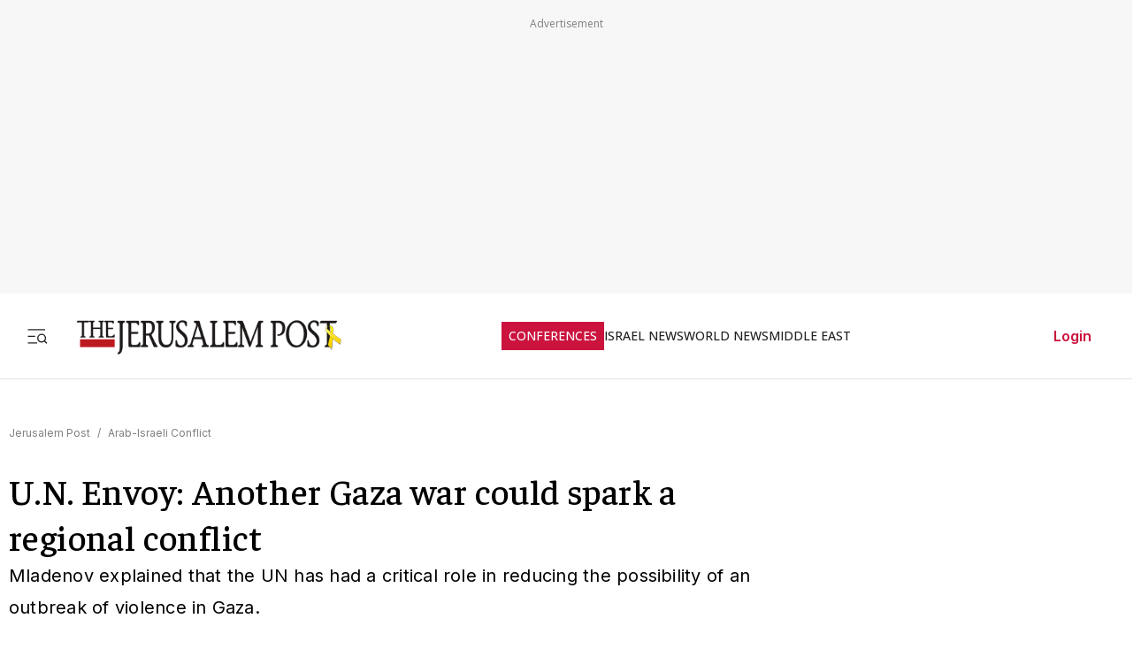

--- FILE ---
content_type: text/javascript
request_url: https://rumcdn.geoedge.be/f7ae3efe-f9e8-44be-8cf9-3b564afd5f4b/grumi.js
body_size: 90205
content:
var grumiInstance = window.grumiInstance || { q: [] };
(function createInstance (window, document, options = { shouldPostponeSample: false }) {
	!function r(i,o,a){function s(n,e){if(!o[n]){if(!i[n]){var t="function"==typeof require&&require;if(!e&&t)return t(n,!0);if(c)return c(n,!0);throw new Error("Cannot find module '"+n+"'")}e=o[n]={exports:{}};i[n][0].call(e.exports,function(e){var t=i[n][1][e];return s(t||e)},e,e.exports,r,i,o,a)}return o[n].exports}for(var c="function"==typeof require&&require,e=0;e<a.length;e++)s(a[e]);return s}({1:[function(e,t,n){var r=e("./config.js"),i=e("./utils.js");t.exports={didAmazonWin:function(e){var t=e.meta&&e.meta.adv,n=e.preWinningAmazonBid;return n&&(t=t,!i.isEmptyObj(r.amazonAdvIds)&&r.amazonAdvIds[t]||(t=e.tag,e=n.amzniid,t.includes("apstag.renderImp(")&&t.includes(e)))},setAmazonParametersToSession:function(e){var t=e.preWinningAmazonBid;e.pbAdId=void 0,e.hbCid=t.crid||"N/A",e.pbBidder=t.amznp,e.hbCpm=t.amznbid,e.hbVendor="A9",e.hbTag=!0}}},{"./config.js":5,"./utils.js":24}],2:[function(e,t,n){var l=e("./session"),r=e("./urlParser.js"),m=e("./utils.js"),i=e("./domUtils.js").isIframe,f=e("./htmlParser.js"),g=e("./blackList").match,h=e("./ajax.js").sendEvent,o=".amazon-adsystem.com",a="/dtb/admi",s="googleads.g.doubleclick.net",e="/pagead/",c=["/pagead/adfetch",e+"ads"],d=/<iframe[^>]*src=['"]https*:\/\/ads.\w+.criteo.com\/delivery\/r\/.+<\/iframe>/g,u={};var p={adsense:{type:"jsonp",callbackName:"a"+ +new Date,getJsUrl:function(e,t){return e.replace("output=html","output=json_html")+"&callback="+t},getHtml:function(e){e=e[m.keys(e)[0]];return e&&e._html_},shouldRender:function(e){var e=e[m.keys(e)[0]],t=e&&e._html_,n=e&&e._snippet_,e=e&&e._empty_;return n&&t||e&&t}},amazon:{type:"jsonp",callbackName:"apstag.renderImp",getJsUrl:function(e){return e.replace("/admi?","/admj?").replace("&ep=%7B%22ce%22%3A%221%22%7D","")},getHtml:function(e){return e.html},shouldRender:function(e){return e.html}},criteo:{type:"js",getJsHtml:function(e){var t,n=e.match(d);return n&&(t=(t=n[0].replace(/iframe/g,"script")).replace(/afr.php|display.aspx/g,"ajs.php")),e.replace(d,t)},shouldRender:function(e){return"loading"===e.readyState}}};function y(e){var t,n=e.url,e=e.html;return n&&((n=r.parse(n)).hostname===s&&-1<c.indexOf(n.pathname)&&(t="adsense"),-1<n.hostname.indexOf(o))&&-1<n.pathname.indexOf(a)&&(t="amazon"),(t=e&&e.match(d)?"criteo":t)||!1}function v(r,i,o,a){e=i,t=o;var e,t,n,s=function(){e.src=t,h({type:"adfetch-error",meta:JSON.stringify(l.meta)})},c=window,d=r.callbackName,u=function(e){var t,n=r.getHtml(e),e=(l.bustedUrl=o,l.bustedTag=n,r.shouldRender(e));t=n,(t=f.parse(t))&&t.querySelectorAll&&(t=m.map(t.querySelectorAll("[src], [href]"),function(e){return e.src||e.href}),m.find(t,function(e){return g(e).match}))&&h({type:"adfetch",meta:JSON.stringify(l.meta)}),!a(n)&&e?(t=n,"srcdoc"in(e=i)?e.srcdoc=t:((e=e.contentWindow.document).open(),e.write(t),e.close())):s()};for(d=d.split("."),n=0;n<d.length-1;n++)c[d[n]]={},c=c[d[n]];c[d[n]]=u;var u=r.getJsUrl(o,r.callbackName),p=document.createElement("script");p.src=u,p.onerror=s,p.onload=function(){h({type:"adfetch-loaded",meta:JSON.stringify(l.meta)})},document.scripts[0].parentNode.insertBefore(p,null)}t.exports={shouldBust:function(e){var t,n=e.iframe,r=e.url,e=e.html,r=(r&&n&&(t=i(n)&&!u[n.id]&&y({url:r}),u[n.id]=!0),y({html:e}));return t||r},bust:function(e){var t=e.iframe,n=e.url,r=e.html,i=e.doc,o=e.inspectHtml;return"jsonp"===(e=p[y(e)]).type?v(e,t,n,o):"js"===e.type?(t=i,n=r,i=(o=e).getJsHtml(n),l.bustedTag=n,!!o.shouldRender(t)&&(t.write(i),!0)):void 0},checkAndBustFriendlyAmazonFrame:function(e,t){(e=e.defaultView&&e.defaultView.frameElement&&e.defaultView.frameElement.id)&&e.startsWith("apstag")&&(l.bustedTag=t)}}},{"./ajax.js":3,"./blackList":4,"./domUtils.js":8,"./htmlParser.js":13,"./session":21,"./urlParser.js":23,"./utils.js":24}],3:[function(e,t,n){var i=e("./utils.js"),o=e("./config.js"),r=e("./session.js"),a=e("./domUtils.js"),s=e("./jsUtils.js"),c=e("./methodCombinators.js").before,d=e("./tagSelector.js").getTag,u=e("./constants.js"),e=e("./natives.js"),p=e.fetch,l=e.XMLHttpRequest,m=e.Request,f=e.TextEncoder,g=e.postMessage,h=[];function y(e,t){e(t)}function v(t=null){i.forEach(h,function(e){y(e,t)}),h.push=y}function b(e){return e.key=r.key,e.imp=e.imp||r.imp,e.c_ver=o.c_ver,e.w_ver=r.wver,e.w_type=r.wtype,e.b_ver=o.b_ver,e.ver=o.ver,e.loc=location.href,e.ref=document.referrer,e.sp=r.sp||"dfp",e.cust_imp=r.cust_imp,e.cust1=r.meta.cust1,e.cust2=r.meta.cust2,e.cust3=r.meta.cust3,e.caid=r.meta.caid,e.scriptId=r.scriptId,e.crossOrigin=!a.isSameOriginWin(top),e.debug=r.debug,"dfp"===r.sp&&(e.qid=r.meta.qid),e.cdn=o.cdn||void 0,o.accountType!==u.NET&&(e.cid=r.meta&&r.meta.cr||123456,e.li=r.meta.li,e.ord=r.meta.ord,e.ygIds=r.meta.ygIds),e.at=o.accountType.charAt(0),r.hbTag&&(e.hbTag=!0,e.hbVendor=r.hbVendor,e.hbCid=r.hbCid,e.hbAdId=r.pbAdId,e.hbBidder=r.pbBidder,e.hbCpm=r.hbCpm,e.hbCurrency=r.hbCurrency),"boolean"==typeof r.meta.isAfc&&(e.isAfc=r.meta.isAfc,e.isAmp=r.meta.isAmp),r.meta.hasOwnProperty("isEBDA")&&"%"!==r.meta.isEBDA.charAt(0)&&(e.isEBDA=r.meta.isEBDA),r.pimp&&"%_pimp%"!==r.pimp&&(e.pimp=r.pimp),void 0!==r.pl&&(e.preloaded=r.pl),e.site=r.site||a.getTopHostname(),e.site&&-1<e.site.indexOf("safeframe.googlesyndication.com")&&(e.site="safeframe.googlesyndication.com"),e.isc=r.isc,r.adt&&(e.adt=r.adt),r.isCXM&&(e.isCXM=!0),e.ts=+new Date,e.bdTs=o.bdTs,e}function w(t,n){var r=[],e=i.keys(t);return void 0===n&&(n={},i.forEach(e,function(e){void 0!==t[e]&&void 0===n[e]&&r.push(e+"="+encodeURIComponent(t[e]))})),r.join("&")}function E(e){e=i.removeCaspr(e),e=r.doubleWrapperInfo.isDoubleWrapper?i.removeWrapperXMP(e):e;return e=4e5<e.length?e.slice(0,4e5):e}function j(t){return function(){var e=arguments[0];return e.html&&(e.html=E(e.html)),e.tag&&(e.tag=E(e.tag)),t.apply(this,arguments)}}e=c(function(e){var t;e.hasOwnProperty("byRate")&&!e.byRate||(t=a.getAllUrlsFromAllWindows(),"sample"!==e.r&&"sample"!==e.bdmn&&t.push(e.r),e[r.isPAPI&&"imaj"!==r.sp?"vast_content":"tag"]=d(),e.urls=JSON.stringify(t),e.hc=r.hc,e.vastUrls=JSON.stringify(r.vastUrls),delete e.byRate)}),c=c(function(e){e.meta=JSON.stringify(r.meta),e.client_size=r.client_size});function O(e,t){var n=new l;n.open("POST",e),n.setRequestHeader("Content-type","application/x-www-form-urlencoded"),n.send(w(t))}function A(t,e){return o=e,new Promise(function(t,e){var n=(new f).encode(w(o)),r=new CompressionStream("gzip"),i=r.writable.getWriter();i.write(n),i.close(),new Response(r.readable).arrayBuffer().then(function(e){t(e)}).catch(e)}).then(function(e){e=new m(t,{method:"POST",body:e,mode:"no-cors",headers:{"Content-type":"application/x-www-form-urlencoded","Accept-Language":"gzip"}});p(e)});var o}function T(e,t){p&&window.CompressionStream?A(e,t).catch(function(){O(e,t)}):O(e,t)}function _(e,t){r.hasFrameApi&&!r.frameApi?g.call(r.targetWindow,{key:r.key,request:{url:e,data:t}},"*"):T(e,t)}r.frameApi&&r.targetWindow.addEventListener("message",function(e){var t=e.data;t.key===r.key&&t.request&&(T((t=t.request).url,t.data),e.stopImmediatePropagation())});var I,x={};function k(r){return function(n){h.push(function(e){if(e&&e(n),n=b(n),-1!==r.indexOf(o.reportEndpoint,r.length-o.reportEndpoint.length)){var t=r+w(n,{r:!0,html:!0,ts:!0});if(!0===x[t]&&!(n.rbu||n.is||3===n.rdType||n.et))return}x[t]=!0,_(r,n)})}}let S="https:",C=S+o.apiUrl+o.reportEndpoint;t.exports={sendInit:s.once(c(k(S+o.apiUrl+o.initEndpoint))),sendReport:e(j(k(S+o.apiUrl+o.reportEndpoint))),sendError:k(S+o.apiUrl+o.errEndpoint),sendDebug:k(S+o.apiUrl+o.dbgEndpoint),sendStats:k(S+o.apiUrl+(o.statsEndpoint||"stats")),sendEvent:(I=k(S+o.apiUrl+o.evEndpoint),function(e,t){var n=o.rates||{default:.004},t=t||n[e.type]||n.default;Math.random()<=t&&I(e)}),buildRbuReport:e(j(b)),sendRbuReport:_,processQueue:v,processQueueAndResetState:function(){h.push!==y&&v(),h=[]},setReportsEndPointAsFinished:function(){x[C]=!0},setReportsEndPointAsCleared:function(){delete x[C]}}},{"./config.js":5,"./constants.js":6,"./domUtils.js":8,"./jsUtils.js":14,"./methodCombinators.js":16,"./natives.js":17,"./session.js":21,"./tagSelector.js":22,"./utils.js":24}],4:[function(e,t,n){var d=e("./utils.js"),r=e("./config.js"),u=e("./urlParser.js"),i=r.domains,o=r.clkDomains,e=r.bidders,a=r.patterns.wildcards;var s,p={match:!1};function l(e,t,n){return{match:!0,bdmn:e,ver:t,bcid:n}}function m(e){return e.split("").reverse().join("")}function f(n,e){var t,r;return-1<e.indexOf("*")?(t=e.split("*"),r=-1,d.every(t,function(e){var e=n.indexOf(e,r+1),t=r<e;return r=e,t})):-1<n.indexOf(e)}function g(e,t,n){return d.find(e,t)||d.find(e,n)}function h(e){return e&&"1"===e.charAt(0)}function c(c){return function(e){var n,r,i,e=u.parse(e),t=e&&e.hostname,o=e&&[e.pathname,e.search,e.hash].join("");if(t){t=[t].concat((e=(e=t).split("."),d.fluent(e).map(function(e,t,n){return n.shift(),n.join(".")}).val())),e=d.map(t,m),t=d.filter(e,function(e){return void 0!==c[e]});if(t&&t.length){if(e=d.find(t,function(e){return"string"==typeof c[e]}))return l(m(e),c[e]);var a=d.filter(t,function(e){return"object"==typeof c[e]}),s=d.map(a,function(e){return c[e]}),e=d.find(s,function(t,e){return r=g(d.keys(t),function(e){return f(o,e)&&h(t[e])},function(e){return f(o,e)}),n=m(a[e]),""===r&&(e=s[e],i=l(n,e[r])),r});if(e)return l(n,e[r],r);if(i)return i}}return p}}function y(e){e=e.substring(2).split("$");return d.map(e,function(e){return e.split(":")[0]})}t.exports={match:function(e,t){var n=c(i);return t&&"IFRAME"===t.toUpperCase()&&(t=c(o)(e)).match?(t.rdType=2,t):n(e)},matchHB:(s=c(e),function(e){var e=e.split(":"),t=e[0],e=e[1],e="https://"+m(t+".com")+"/"+e,e=s(e);return e.match&&(e.bdmn=t),e}),matchAgainst:c,matchPattern:function(t){var e=g(d.keys(a),function(e){return f(t,e)&&h(a[e])},function(e){return f(t,e)});return e?l("pattern",a[e],e):p},isBlocking:h,getTriggerTypes:y,removeTriggerType:function(e,t){var n,r=(i=y(e.ver)).includes(t),i=1<i.length;return r?i?(e.ver=(n=t,(r=e.ver).length<2||"0"!==r[0]&&"1"!==r[0]||"#"!==r[1]||(i=r.substring(0,2),1===(t=r.substring(2).split("$")).length)?r:0===(r=t.filter(function(e){var t=e.indexOf(":");return-1===t||e.substring(0,t)!==n})).length?i.slice(0,-1):i+r.join("$")),e):p:e}}},{"./config.js":5,"./urlParser.js":23,"./utils.js":24}],5:[function(e,t,n){t.exports={"ver":"0.1","b_ver":"0.5.480","blocking":true,"rbu":0,"silentRbu":0,"signableHosts":[],"onRbu":1,"samplePercent":-1,"debug":true,"accountType":"publisher","impSampleRate":0.007,"statRate":0.05,"apiUrl":"//gw.geoedge.be/api/","initEndpoint":"init","reportEndpoint":"report","statsEndpoint":"stats","errEndpoint":"error","dbgEndpoint":"debug","evEndpoint":"event","filteredAdvertisersEndpoint":"v1/config/filtered-advertisers","rdrBlock":true,"ipUrl":"//rumcdn.geoedge.be/grumi-ip.js","altTags":[],"hostFilter":[],"maxHtmlSize":0.4,"reporting":true,"advs":{},"creativeWhitelist":{},"heavyAd":false,"cdn":"cloudfront","domains":{"moc.xitun-relov.a":"1#1:64459","moc.swenygoloncet":"1#1:64459","moc.a1sm.ndc":"1#1:64459","moc.gatbm.ndc":"1#1:64459","moc.ridergnorts":"1#1:64459","moc.tsez-ocip":"1#1:64459","moc.sdaderk.ndc":"1#1:64459","moc.sgtvo.ndc":"1#1:64459","knil.ppa.ifos":"1#1:64459","moc.tceffedaibom":"1#1:64459","ten.tnorfduolc.g4pvzepdaeq1d":"1#1:64459","gs.pnf":"1#1:64459","moc.300ygolonhcet-gnivres.krt":"1#1:64459","zyx.kutal-5mrex":"1#1:64459","ofni.htaprider.1su-og":"1#1:64459","moc.worruberalf.citats":"1#1:64459","pohs.msitxo":"1#1:64459","moc.buhhsalflabolg":"1#1:64459","moc.eslupesworbitnegavurt.r3qw":"1#1:64459","moc.buhecnadiugssenllew":"1#1:64459","ten.331189gv.www":"1#1:64459","pohs.orp3jw.www":"1#1:64459","moc.rotadilav-lmth-evil":"1#1:64459","erots.pohsraey42yppah":"1#1:64459","pot.5kdude9j":"1#1:64459","ten.swodniw.eroc.bew.31z.hsulbxam":"1#1:64459","moc.drowuoygnix":"1#1:64459","tser.itucatapeh":"1#1:64459","etis.avonrepus-ogib":"1#1:64459","etis.rasauq-ogib":"1#1:64459","etis.tfirdotua":"1#1:64459","etis.tfirddaor":"1#1:64459","moc.ppaehtga.ws-sbuh":"1#1:64459","zzub.ywensytnas":"1#1:64459","tser.arposguffe":"1#1:64459","tser.obbirerune":"1#1:64459","tser.allodtaerp":"1#1:64459","tser.retnimyalp":"1#1:64459","tser.fnocstrebs":"1#1:64459","tser.effackris":"1#1:64459","pohs.secivedbewdeloot":"1#1:64459","ur.bupsur":"1#1:64459","pohs.ovinni":"1#1:64459","moc.worruberalf.ym":"1#1:64459","moc.enozyrevocsiddnadaer.apl":"1#1:64459","moc.931xh":"1#1:64459","erots.recosstebnuf":"1#1:64459","moc.suosfig":"1#1:64459","oi.sppareniatnoceruza.sutsae.e90947fd-rewolfder.we67584nkrio":"1#1:64459","ten.swodniw.eroc.bew.31z.2rorresoinajht61":"1#1:64459","dlrow.oxemirolys":"1#1:64459","moc.tsezvul":"1#1:64459","ten.swodniw.eroc.bew.31z.hsulbxela":"1#1:64459","ten.swodniw.eroc.bew.72z.hsulbalit":"1#1:64459","moc.decnyselif.www":"1#1:64459","tser.nazibnevda":"1#1:64459","tser.auqcarudoi":"1#1:64459","tser.akkusitlom":"1#1:64459","moc.kniledonhcet.g1gdgd37ccbuhgeu4m5d":"1#1:64459","tser.trabaanayc":"1#1:64459","tser.tasiretnnek":"1#1:64459","moc.avrueod.pl":"1#1:64459","enilno.vjfrk":"1#1:64459","tser.gillaepoir":"1#1:64459","etis.sgnidaerpot":"1#1:64459","enilno.apaxetamixanimexat":"1#1:64459","moc.xxamomemorp":"1#1:64459","moc.enilnosivarts":"1#1:64459","moc.3ta3rg-os":"1#1:64459","ofni.htaprider.4su-og":"1#1:64459","moc.danosiof.st":"1#1:64459","moc.oitesiw.tlasknip":"1#1:64459","ten.swodniw.eroc.bew.31z.41ohce3033e10613033e":"1#1:64459","moc.ycagelyrrac":"1#1:64459","moc.worruberalf.m":"1#1:64459","pohs.beedlog":"1#1:64459","moc.kk8eq":"1#1:64459","niw.g33ocnip":"1#1:64459","tser.zividtnevs":"1#1:64459","tser.nargsrednu":"1#1:64459","moc.cigolmilsysae.www":"1#1:64459","etis.lativnredom.www":"1#1:64459","moc.ppaegdirbpansximatsni.m2zz":"1#1:64459","etis.toprehrab":"1#1:64459","ppa.naecolatigidno.vrroo-ppa-nihplod":"1#1:64459","moc.slaedteltuowbb.www":"1#1:64459","moc.ppaukoreh.2549391e3aef-seton-dnelblaem":"1#1:64459","pohs.searmoh":"1#1:64459","moc.kayaknitsa":"1#1:64459","tser.issujsipoc":"1#1:64459","tser.urbbatamuh":"1#1:64459","moc.enoz-topsbuh-weiver.apl":"1#1:64459","tser.etnicrdnam":"1#1:64459","enilno.otseryortas":"1#1:64459","oi.bew24.onaimo":"1#1:64459","zn.oc.sreirracenryb.www":"1#1:64459","bulc.niwrbb.www":"1#1:64459","tser.egnirelbme":"1#1:64459","tser.eppobinae":"1#1:64459","tser.orpasvacni":"1#1:64459","tser.egnarcirep":"1#1:64459","tser.rfnocattes":"1#1:64459","etis.cdsacb":"1#1:64459","evil.dleihsbewwenerwoncp":"1#1:64459","erots.pohsraey12yppah":"1#1:64459","uci.noissimtxen":"1#1:64459","uci.noitceridmia":"1#1:64459","orp.rednefed-jxcm.0kvbif37cffanqbcql5d":"1#1:64459","gro.gninraelhavztimrab":"1#1:64459","ni.oc.kcilctobor.0stbkd37ccbuh0969m5d":"1#1:64459","orp.omongtsahc":"1#1:64459","enilno.htlaehcylg":"1#1:64459","tser.icarfdiulf":"1#1:64459","tser.iccusodlio":"1#1:64459","tser.onargarvos":"1#1:64459","moc.sepacsenixam":"1#1:64459","moc.ppaukoreh.c850202af757-ediug-evrucdoof":"1#1:64459","moc.7777elayorhsac.www":"1#1:64459","pohs.llawbewdedraug":"1#1:64459","tser.omrosaugni":"1#1:64459","tser.tonegsanni":"1#1:64459","tser.retehimrym":"1#1:64459","tser.ecrussoper":"1#1:64459","orp.ircedttair":"1#1:64459","moc.zavahifazah":"1#1:64459","moc.tiydaerten.www":"1#1:64459","su.elavetinarg":"1#1:64459","moc.lartnecyliadndnert.81":"1#1:64459","tser.ordyhdirca":"1#1:64459","tser.lauqsokuel":"1#1:64459","tser.alccanetir":"1#1:64459","moc.decwwir":"1#1:64459","etis.noitatstep":"1#1:64459","ed.trepxe-airaniluk":"1#1:64459","orp.buhtylana.ffa":"1#1:64459","moc.pohscitatseht.t":"1#1:64459","ur.ffoknit.ndc-tenartxe":"1#1:64459","moc.ecarsussap.347965-tsetal":"1#1:64459","moc.btrosdaeuh.4v-tsaesu-btr":"1#1:64459","ten.tnorfduolc.64pgc8xmtcuu1d":"1#1:64459","zyx.urftiforpur":"1#1:64459","moc.xugem-tolih.3rt":"1#1:64459","cc.lllla4nuf.yalp":"1#1:64459","ofni.htaprider.6su-og":"1#1:64459","teb.knilynit.ndc.z":"1#1:64459","moc.ppaukoreh.7089a0e08c58-ediug-evrucecips":"1#1:64459","moc.ppaukoreh.10bb82326024-sepicer-tsenkooc":"1#1:64459","kcilc.naelusib":"1#1:64459","niw.t90ocnip":"1#1:64459","moc.tfosenivgatoodikiw.aent":"1#1:64459","tser.romemrbmit":"1#1:64459","tser.olsidtmraw":"1#1:64459","tser.aucavecrow":"1#1:64459","ppa.naecolatigidno.yqy9y-riaper-gnifoor":"1#1:64459","moc.88nipsorom":"1#1:64459","ten.senildaehhtlaeh.ua":"1#1:64459","tser.icapoelrab":"1#1:64459","moc.edstoorerup":"1#1:64459","tser.uqenitnauq":"1#1:64459","moc.kcolmaes":"1#1:64459","etis.lidmanop":"1#1:64459","gro.reggolbi.emohoeg":"1#1:64459","moc.yawetag-puteem.0k67i523fl513sjqnhpsq80w":"1#1:64459","moc.yadotomemecnahne":"1#1:64459","evil.zazaerp":"1#1:64459","tser.hcarbgreme":"1#1:64459","tser.gelidorbmi":"1#1:64459","zyx.xinrevap":"1#1:64459","moc.zxj9qbp":"1#1:64459","tser.ratirnorgs":"1#1:64459","moc.wpretawdliw":"1#1:64459","moc.draugllawlatigid.gb60hd37ccbuhgsd5m5d":"1#1:64459","tser.levafibbos":"1#1:64459","erots.renrocwerb":"1#1:64459","moc.zzajmrk":"1#1:64459","erots.xilniw":"1#1:64459","tser.taitsmubla":"1#1:64459","tser.evsidskra":"1#1:64459","tser.tsocsucsid":"1#1:64459","tser.hacedneped":"1#1:64459","tser.natnirotom":"1#1:64459","moc.noivrym":"1#1:64459","moc.sagaznesereviv":"1#1:64459","moc.zsobiv":"1#1:64459","moc.latrophcetegdirb.ga66pc37ccbuh8q9dl5d":"1#1:64459","tser.ropiderpir":"1#1:64459","enilno.ssenippahfosterces":"1#1:64459","ni.oc.yfirevnamuh.0vnjnd37ccbuh8hafm5d":"1#1:64459","moc.staerternavlis":"1#1:64459","dlrow.laxivnerot":"1#1:64459","niw.e889":"1#1:64459","moc.sm-tniopxda.4v-tsaesu-btr":"1#1:64459","ofni.htaprider.capa-og":"1#1:64459","moc.pulod-nesiw.3rt":"1#1:64459","evil.eciovamzalp":"1#1:64459","moc.cisloot.sj":"1#1:64459","ofni.htaprider.2ue-og":"1#1:64459","moc.aidemlatigidytiliga.4v-ue-btr":"1#1:64459","moc.gnidemdevlohp":"1#1:64459","moc.oeevo.sda.201sda":"1#1:64459","moc.btrtnenitnoctniop":"1#1:64459","ecaps.bewpot":"1#1:64459","moc.krowtenplehtifeneb":"1#1:64459","moc.qqniamodniamod":"1#1:64459","ofni.htaprider.3su-og":"1#1:64459","ten.tnorfduolc.a7ftfuq9zux42d":"1#1:64459","enilno.kcartgma.kcart":"1#1:64459","moc.aeesud":"1#1:64459","moc.btr-mueda.rekcart":"1#1:64459","cc.44kk55.www":"1#1:64459","moc.rerednawtoile":"1#1:64459","tser.adoszarts":"1#1:64459","moc.wwelas.t":"1#1:64459","tser.etulpincet":"1#1:64459","ur.ptgov":"1#1:64459","tser.dnuoshglav":"1#1:64459","tser.acracragnu":"1#1:64459","moc.ppaukoreh.641e5a4e25af-wolgteiuq":"1#1:64459","ppa.naecolatigidno.ndg47-hcetirganuahs":"1#1:64459","orp.kukuharobya":"1#1:64459","pot.1t2b700e":"1#1:64459","moc.eractenbewdetaicossa.klc":"1#1:64459","moc.ppaukoreh.fe99e7f22a2b-sepicer-egrofrovalf":"1#1:64459","moc.ppaukoreh.a02a2e2bdada-ediug-dnelbkooc":"1#1:64459","tser.etnocrtnoc":"1#1:64459","dfc.2gtmpivskcul":"1#1:64459","moc.sunob-ezirp":"1#1:64459","tser.uorcsedurp":"1#1:64459","etis.sepicerfodlrow":"1#1:64459","etis.etiusqbb":"1#1:64459","etis.dooftepcinagro":"1#1:64459","etis.semilsahctam":"1#1:64459","moc.ozyxhsup":"1#1:64459","pohs.duolctendellaw":"1#1:64459","tser.ocnontcele":"1#1:64459","tser.tigidtisop":"1#1:64459","etis.rovalfemoh":"1#1:64459","bulc.tsopniam":"1#1:64459","moc.teidloxevirt":"1#1:64459","pohs.retroppusbewdeman":"1#1:64459","latigid.hksurtuoy":"1#1:64459","etis.sniuagom":"1#1:64459","pohs.yaperucces":"1#1:64459","ppa.naecolatigidno.eqhex-ppa-diuqs":"1#1:64459","tser.abatscavib":"1#1:64459","tser.ccoiclacic":"1#1:64459","tser.vednuffarg":"1#1:64459","tser.rpsidhcips":"1#1:64459","tser.edneblhats":"1#1:64459","zyx.fitarapmocel":"1#1:64459","moc.otoitpac":"1#1:64459","evil.xaxaerp":"1#1:64459","pohs.slootcesva":"1#1:64459","moc.otebx8.ppa":"1#1:64459","sbs.tolsnozama":"1#1:64459","tser.ezlabetnom":"1#1:64459","enilno.univonilovamilil":"1#1:64459","moc.yrutaebsiefil":"1#1:64459","moc.cllwowstif.yreviled":"1#1:64459","moc.uroferacotua.og":"1#1:64459","ur.dlogybdlog":"1#1:64459","ppa.naecolatigidno.db5ps-ppa-hsifrats":"1#1:64459","moc.rednerno.agoynihsies":"1#1:64459","uci.egapyrtne":"1#1:64459","moc.ppaukoreh.2f7f28656552-seton-dnimepicer":"1#1:64459","enilno.tnerooad.www":"1#1:64459","us.oyarqx":"1#1:64459","tser.immurviuca":"1#1:64459","moc.enozesir-hcet":"1#1:64459","ten.rf-wobil":"1#1:64459","moc.deloac":"1#1:64459","ten.dferuza.10z.metg5hyevhdfuead-yrc":"1#1:64459","moc.yawa-em-llor":"1#1:64459","moc.musuw.ndc":"1#1:64459","ten.dferuza.10z.xafewf3eed7dxbdd-vic":"1#1:64459","pot.x7n3g3yq":"1#1:64459","eniw.tropbewlausac":"1#1:64459","ofni.htaprider.7su-og":"1#1:64459","zyx.ubdstr":"1#1:64459","ofni.htaprider.5su-og":"1#1:64459","moc.oitone":"1#1:64459","zyx.daibompxe":"1#1:64459","cc.daol-lmth.5":"1#1:64459","moc.xdanoev.10-xda":"1#1:64459","moc.ppaukoreh.54b180b8d9e0-ediug-dnimkooc":"1#1:64459","ten.aidmal.www":"1#1:64459","zyx.sdorpydnert":"1#1:64459","enilno.qnfdt":"1#1:64459","tser.ahgopoeht":"1#1:64459","ten.611166bm.www":"1#1:64459","ppa.naecolatigidno.yg8ad-su-htiw-agoy":"1#1:64459","orp.repotnakres":"1#1:64459","moc.latrophcetegdirb.gbg6nd37ccbuhgnoem5d":"1#1:64459","moc.dekcipdrawa":"1#1:64459","moc.buhytefasenilnodlrow":"1#1:64459","ten.swodniw.eroc.bew.72z.hsulbnayr":"1#1:64459","enilno.okipniw":"1#1:64459","moc.wolftifeb":"1#1:64459","tser.irttanossa":"1#1:64459","tser.ofsofatnoc":"1#1:64459","tser.ccorbupmoc":"1#1:64459","tser.siderufnoc":"1#1:64459","moc.buhewotbew.apl":"1#1:64459","ten.swodniw.eroc.bew.41z.kloazhrmtnipeoklqkce2103":"1#1:64459","etis.ediuglaemgninrom":"1#1:64459","moc.xevasnkcip.www":"1#1:64459","evil.tnatsnislawenercp":"1#1:64459","moc.anehseonehz.yratniz":"1#1:64459","etis.tivrutan":"1#1:64459","moc.ppaukoreh.9de34946f6f0-rocedlerua":"1#1:64459","moc.clqnw1":"1#1:64459","gro.gninraelhavztimrab.63":"1#1:64459","dfc.su-em-raen-aps-ydob":"1#1:64459","moc.esnefedtsohgduolc":"1#1:64459","tser.romirrerno":"1#1:64459","tser.orpmimitpo":"1#1:64459","ten.enoz-yalp-muimerp.pivniaps":"1#1:64459","tser.sivivevvos":"1#1:64459","dlrow.oviteitonelu":"1#1:64459","moc.ydecul":"1#1:64459","moc.zmolk":"1#1:64459","dlrow.redisniia.swen-ku":"1#1:64459","tser.ttortacsid":"1#1:64459","tser.nacninoped":"1#1:64459","tser.litimirfni":"1#1:64459","moc.bewtibrosaidem":"1#1:64459","moc.uroferacotua":"1#1:64459","moc.seriwinalletac":"1#1:64459","moc.tseblennahcwon":"1#1:64459","tser.ammarpocca":"1#1:64459","evil.sucofyliad":"1#1:64459","moc.iksied":"1#1:64459","ecaps.zkzr24vbli":"1#1:64459","zyx.c0i":"1#1:64459","ofni.norfssepsz.op":"1#1:64459","gro.senildaehhtlaeh":"1#1:64459","moc.dnmbs.ue.bi":"1#1:64459","moc.gatbm":"1#1:64459","moc.osuogooed.nemhenba":"1#1:64459","moc.gnifrus-tsaf.psd":"1#1:64459","moc.lessuoreicul":"1#1:64459","moc.sgtke":"1#1:64459","pot.buhrider":"1#1:64459","moc.aidem-sserpxeila.stessa":"1#1:64459","moc.egnahcxesdani":"1#1:64459","moc.snalperacidem5202":"1#1:64459","moc.noitaunitnocgnipoordelttek":"1#1:64459","moc.dib-yoj.ed-pmi-vda":"1#1:64459","zyx.sepicernaelctae":"1#1:64459","ni.oc.setagtcennoc.0ji7nc37ccbuh8khbl5d":"1#1:64459","moc.ppaukoreh.97fbefcd6a2d-52421-egufer-enacra":"1#1:64459","niw.c34ocnip":"1#1:64459","ur.qnfdt":"1#1:64459","tser.hcsemorpnu":"1#1:64459","enilno.fwfyx":"1#1:64459","moc.kniledonhcet.0ks7ld37ccbuh8mpam5d":"1#1:64459","ppa.naecolatigidno.mmnn6-dlo-rof-erac-ew":"1#1:64459","ppa.naecolatigidno.yhpiz-retsamagoy":"1#1:64459","moc.pihsrepelgguolb":"1#1:64459","moc.abivaveker":"1#1:64459","enilno.shtolctrams":"1#1:64459","nopq.izivnif":"1#1:64459","cc.33kk55.www":"1#1:64459","moc.enizagamhtlaehgolb.kcartder":"1#1:64459","tser.tsaiptorra":"1#1:64459","tser.ercesttorg":"1#1:64459","moc.enozakaepngised.apl":"1#1:64459","etis.egdirtfihs":"1#1:64459","etis.hsurrotom":"1#1:64459","etis.nedeoiduts":"1#1:64459","moc.golbotsevol.onaimo":"1#1:64459","gro.reggolbi.airotserp":"1#1:64459","moc.eripsnitsoob":"1#1:64459","su.peekhsalf":"1#1:64459","tser.obihcsafni":"1#1:64459","tser.fikocaipmi":"1#1:64459","etis.cdsacb.www":"1#1:64459","etis.artpin":"1#1:64459","erots.pohsraey02yppah":"1#1:64459","pohs.gerbewdeidaer":"1#1:64459","ppa.naecolatigidno.cr746-ppa-nwarp-gnik":"1#1:64459","ppa.naecolatigidno.vpgza-ppa-retsyo":"1#1:64459","su.swenepocsgnidnert":"1#1:64459","ni.oc.setagtcennoc.gcsmbd37ccbuh8ng1m5d":"1#1:64459","zyx.otnacoirad":"1#1:64459","orp.dohodorp":"1#1:64459","moc.topsgolb.401ecnanifssenisubenilno":"1#1:64459","etis.xevidua":"1#1:64459","moc.kpaquos":"1#1:64459","ppa.niwrbb.www":"1#1:64459","gro.ptfym.sf-ld":"1#1:64459","ecaps.oyrnips":"1#1:64459","tser.ppairnedda":"1#1:64459","em.tcetorpecived":"1#1:64459","orp.socirgorid":"1#1:64459","tser.malhcurtsi":"1#1:64459","tser.lasavuidom":"1#1:64459","tser.rbmolivnir":"1#1:64459","uci.dartmuelortep.trats":"1#1:64459","moc.shtapnerw":"1#1:64459","moc.enozyrevocsiddnadaer":"1#1:64459","gro.draob-ym.potneuq":"1#1:64459","cc.yckl":"1#1:64459","moc.spg109":"1#1:64459","tser.acnirrubba":"1#1:64459","enilno.xyrokrad":"1#1:64459","tser.attedlosir":"1#1:64459","etis.emoh-tpilce":"1#1:64459","etis.erehpsetingi":"1#1:64459","etis.zcemia":"1#1:64459","moc.oitesiw.nemhenba":"1#1:64459","moc.oeevo.sda.401sda":"1#1:64459","enilno.dnimlacigol.4v-tsaesu-btr":"1#1:64459","pohs.hcetiaor.ndc":"1#1:64459","ten.tnorfduolc.hdr30wt8ptlk1d":"1#1:64459","moc.ruzah-konib.3rt":"1#1:64459","ofni.htaprider.rtluv-og":"1#1:64459","ten.etaberteg.c8ix4":"1#1:64459","moc.xinus-lepat.2rt":"1#1:64459","ofni.og7etadpu":"1#1:64459","ten.hcetiaor.gnikcart":"1#1:64459","moc.ecarsussap.067965-tsetal":"1#1:64459","moc.6ndcmb.ndc":"1#1:64459","etis.wolebemwollof":"1#1:64459","moc.perut-nadim.3rt":"1#1:64459","moc.ecarsussap.957965-tsetal":"1#1:64459","moc.aedtucartlu":"1#1:64459","ppa.yfilten.3876d3-ksud-cihc":"1#1:64459","moc.etiusepod":"1#1:64459","ur.xnihps-oiduts":"1#1:64459","etis.sulagkcart":"1#1:64459","sotua.ecnarusni-egarevoc-elibomotua-paehc.www":"1#1:64459","moc.laicifo-063tnioj.www":"1#1:64459","moc.ppaukoreh.ff1c732e4bb5-renni-tsen-agoy":"1#1:64459","ppa.naecolatigidno.yuzxy-erac-lortnoc-tsep":"1#1:64459","orp.ockukuh":"1#1:64459","moc.hsibros":"1#1:64459","evil.kuytirucesderetsigercp":"1#1:64459","moc.yadottsebtsacdaorb":"1#1:64459","moc.oemoxqua":"1#1:64459","tser.omramgiluh":"1#1:64459","tser.ziffutecim":"1#1:64459","tser.ouffaiserp":"1#1:64459","moc.1ooujaij":"1#1:64459","etis.egdireuqrot":"1#1:64459","moc.sirakeitsirhc":"1#1:64459","etis.serutamytic":"1#1:64459","ecaps.hsiledaj.fni":"1#1:64459","tser.erudsocerp":"1#1:64459","pohs.elastoobdnalrebmit-su":"1#1:64459","bulc.nzivnif":"1#1:64459","erots.nozyr":"1#1:64459","enilno.yrdnuofyromem":"1#1:64459","enilno.atsivllacer":"1#1:64459","moc.sdhvkcr":"1#1:64459","moc.trabeiz":"1#1:64459","pot.5k4hi1j2":"1#1:64459","enilno.xepadnim":"1#1:64459","tser.modirotri":"1#1:64459","tser.ilgimnocir":"1#1:64459","enilno.eltsenrovalf":"1#1:64459","pohs.otnevsi":"1#1:64459","ved.segap.5iw.401f2c27":"1#1:64459","enilno.anoryv":"1#1:64459","moc.sdniflufesuwen.pl":"1#1:64459","moc.ecnarusnisojoj":"1#1:64459","erots.raazabtsen":"1#1:64459","moc.321eunevahcnif":"1#1:64459","moc.gnifrus-tsaf":"1#1:64459","moc.dbdeeni.sj":"1#1:64459","moc.sgtvo":"1#1:64459","moc.lairteerflla.2v":"1#1:64459","moc.ribej-fuloz.3rt":"1#1:64459","ofni.htaprider.9su-og":"1#1:64459","ofni.htaprider.2su-og":"1#1:64459","pot.707185-etilx1":"1#1:64459","evil.xelidercareicnanif.krt":"1#1:64459","moc.ktnikaerbon":"1#1:64459","gro.sihnodewolro.kbrwx":"1#1:64459","pohs.snoitulosten6202":"1#1:64459","orp.asuorihcat":"1#1:64459","tser.segidohsnu":"1#1:64459","evil.a861kl.www":"1#1:64459","orp.toocsotomss":"1#1:64459","moc.ytfut-tigr-pmuht":"1#1:64459","etis.esrevspohs":"1#1:64459","moc.ppaukoreh.87695bcbc564-buhoraviq":"1#1:64459","ppa.naecolatigidno.s8ue6-ppa-notknalp":"1#1:64459","kcilc.muidusar.ue":"1#1:64459","moc.111189gv.www":"1#1:64459","moc.1laedk":"1#1:64459","tser.opsidicsab":"1#1:64459","tser.mospiannoc":"1#1:64459","tser.levajsuroc":"1#1:64459","etis.etakaknab":"1#1:64459","moc.tobeucserecived":"1#1:64459","pohs.ogyaperuces":"1#1:64459","ni.oc.setagtcennoc.gqpscd37ccbuh8eg2m5d":"1#1:64459","moc.asuretnuhselpmas.61":"1#1:64459","tser.occocitlas":"1#1:64459","etis.moolbdnaraeg":"1#1:64459","cc.350lpaport":"1#1:64459","moc.etinudnapxe":"1#1:64459","enilno.retuorciffart.aq":"1#1:64459","moc.npvnpv.bn":"1#1:64459","ni.oc.yfirevnamuh.0ohevc37ccbuh0a8jl5d":"1#1:64459","moc.tsebsteem":"1#1:64459","moc.cirtemdiarfatnemeriter":"1#1:64459","nuf.semagecaps.nptorf":"1#1:64459","moc.yadotenilnoefasyats":"1#1:64459","moc.nixoabnl":"1#1:64459","ten.swodniw.eroc.bew.41z.zaygwcewdibiqiidsghk3203":"1#1:64459","moc.ecapsdlobswen":"1#1:64459","tser.zlifsmulla":"1#1:64459","ofni.unem-xob-eht-ni-kcaj":"1#1:64459","tser.oppalletni":"1#1:64459","tser.erposopnon":"1#1:64459","tser.reserelper":"1#1:64459","evil.kuserucesniamodcp":"1#1:64459","ofni.ailaveron":"1#1:64459","uci.toom":"1#1:64459","semoh.3bahagemelif":"1#1:64459","secivres.dedaolnwod":"1#1:64459","moc.lartnecyliadndnert.71":"1#1:64459","moc.spitsgnivasyliad":"1#1:64459","tser.nrevsdeced":"1#1:64459","kcilc.lootrebyc":"1#1:64459","orp.lapietwr":"1#1:64459","ten.xet-ahpla":"1#1:64459","etis.emhtiwdoofekam":"1#1:64459","ur.puorgepipylop":"1#1:64459","zyx.vdaelacs.rkcrt":"1#1:64459","moc.buhtsitpab":"1#1:64459","moc.sesulplexip.tsaesu-btr":"1#1:64459","moc.sgtke.ndc":"1#1:64459","moc.xmznel.2s":"1#1:64459","evil.slatigidnaelc":"1#1:64459","moc.aidemlatigidytiliga.tsaesu-btr":"1#1:64459","emag.lrb":"1#1:64459","au.777":"1#1:64459","moc.sdaderk":"1#1:64459","ten.tnorfduolc.zjnukhvghq9o2d":"1#1:64459","ofni.htaprider.8su-og":"1#1:64459","ved.segap.avatrekcolbda":"1#1:64459","moc.tnetnoc-xepa":"1#1:64459","ur.80idern":"1#1:64459","moc.laitrapelagnithginedired":"1#1:64459","moc.rednerno.xeladnalpeews":"1#1:64459","moc.semagcpnatit":"1#1:64459","ten.thgisniytilativ":"1#1:64459","ppa.naecolatigidno.hobei-ppa-hsifyllej-moolb-agoy":"1#1:64459","etis.anakod":"1#1:64459","pohs.elastoobdnalrebmit-su.www":"1#1:64459","orp.euqitamuenp-deeps":"1#1:64459","efil.wongniebllewlatnem.ruo":"1#1:64459","moc.ppaukoreh.5a052dd3f3ab-seton-kniletsat":"1#1:64459","moc.ppaukoreh.7a7c36b9c6e0-sepicer-dnelbdoof":"1#1:64459","moc.atcontsul":"1#1:64459","moc.tramssgnidloh":"1#1:64459","rb.moc.7nlatrop.omorpnoidua":"1#1:64459","tser.ilarpillim":"1#1:64459","tser.inogaaccar":"1#1:64459","orp.ottosccoer":"1#1:64459","enilno.pamedirts":"1#1:64459","etis.xavonraeg":"1#1:64459","etis.erehpsraeg":"1#1:64459","uoyc.71swenyraunaj":"1#1:64459","ur.hsylamdas":"1#1:64459","ppa.naecolatigidno.llf3r-ppa-hsifyllej":"1#1:64459","moc.02hpgnik":"1#1:64459","moc.elas-rokleahcim":"1#1:64459","kcilc.kcehctkaf":"1#1:64459","tser.tlofsiteop":"1#1:64459","kcilc.setneilc-sosiva.acnaruges":"1#1:64459","enilno.sslaedagem":"1#1:64459","erots.pohsraey22yppah":"1#1:64459","moc.roiretni-atyam":"1#1:64459","sbs.ysz5rj":"1#1:64459","evil.kuserucestuobacp":"1#1:64459","uoyc.81swenyraunaj":"1#1:64459","moc.psd-ipsni":"1#1:64459","ten.romradoolb":"1#1:64459","ym.supmylofoosetag":"1#1:64459","moc.owthcraeselpmasym.dnif":"1#1:64459","tser.solodetrap":"1#1:64459","tser.ocuelsudo":"1#1:64459","tser.sserpitfos":"1#1:64459","tser.elanaissis":"1#1:64459","dlrow.tneliiroxew":"1#1:64459","moc.enozyrevocsiddnadaer.www":"1#1:64459","moc.egarevoctifenebpleh":"1#1:64459","moc.emerfulfer":"1#1:64459","tser.ossarsumma":"1#1:64459","tser.nicnimasid":"1#1:64459","tser.ccobsartni":"1#1:64459","tser.occarhprom":"1#1:64459","moc.arexitnalemivaro":"1#1:64459","uoyc.uchuhcetiem.www":"1#1:64459","uoyc.uchuhcetiem":"1#1:64459","moc.demicv":"1#1:64459","evil.kuerucesdetroppuscp":"1#1:64459","moc.ppaukoreh.6107d31ee46e-seton-dnimlaem":"1#1:64459","evil.hctamteb9.trats":"1#1:64459","pohs.kcrtxam.t":"1#1:64459","tser.irolflabba":"1#1:64459","tser.gerpstomed":"1#1:64459","ten.swodniw.eroc.bew.31z.ndjvnjdkfsfkjsnvnfdkj":"1#1:64459","etis.zcniksnetni":"1#1:64459","etis.dulasoculg":"1#1:64459","eno.draobhsad-eulb":"1#1:64459","nuf.daolnwodk4":"1#1:64459","oi.citamdib.611sda":"1#1:64459","moc.as.krapsykcul":"1#1:64459","orp.peewseruces":"1#1:64459","ten.dferuza.10z.2eybzhxerhgbjgca-rle":"1#1:64459","moc.evawreviri":"1#1:64459","ur.trcpcsd.rc":"1#1:64459","oi.citamdib.91sda":"1#1:64459","pot.063htapecart":"1#1:64459","moc.zkbsda":"1#1:64459","moc.esecivrestlob.gnikcart":"1#1:64459","lol.axryui.sppa":"1#1:64459","ten.swodniw.eroc.bew.01z.yradnoces-35yuytuytuyy":"1#1:64459","ur.46lavirp":"1#1:64459","moc.slpmaseerf.yrt":"1#1:64459","tser.zinisimret":"1#1:64459","moc.wqurpfig-selirrebdliw":"1#1:64459","moc.latrophtlaehdetsurt.www":"1#1:64459","moc.bewramuktikna":"1#1:64459","moc.ppaukoreh.f8ca3a67866d-buhivorua":"1#1:64459","ppa.naecolatigidno.tj8ea-ppa-laes":"1#1:64459","moc.tfosenivgatoodikiw":"1#1:64459","moc.serutnevdasiol":"1#1:64459","moc.42ynomrahydob.kcart":"1#1:64459","moc.ppaukoreh.6968c654c306-seton-tfihshsid":"1#1:64459","ur.sixeniard":"1#1:64459","pohs.snoitulosbewmva":"1#1:64459","moc.potswenbuh":"1#1:64459","tser.arretgatta":"1#1:64459","tser.illapydnah":"1#1:64459","tser.aroifesreh":"1#1:64459","tser.vopmitilem":"1#1:64459","enilno.yotybbuc":"1#1:64459","etis.mooldnaexul":"1#1:64459","etis.tnalpexul":"1#1:64459","moc.latrophcetegdirb.got7uc37ccbuhoemhl5d":"1#1:64459","moc.95rtsadak":"1#1:64459","etis.rettalpemoh":"1#1:64459","erots.dnertenoz":"1#1:64459","moc.erutcurtsarfnilatigidesirpretne":"1#1:64459","ten.levapse":"1#1:64459","etis.aropaj":"1#1:64459","su.robrahaedi":"1#1:64459","tser.isrepomalg":"1#1:64459","moc.sbalsoilehartun":"1#1:64459","etis.snoitailiffa.ipa":"1#1:64459","zyx.puorg-sotarts.xart":"1#1:64459","ni.oc.setagtcennoc.0ogbfd37ccbuh0454m5d":"1#1:64459","tser.itdapgggair":"1#1:64459","evil.kuserucesderetsigercp":"1#1:64459","moc.knilp-lngr-sduht":"1#1:64459","ten.swodniw.eroc.bew.61z.dyytdhhsua":"1#1:64459","moc.lbngwqdk":"1#1:64459","enilno.uxupurerepulater":"1#1:64459","pot.gnittrow":"1#1:64459","pohs.wtoudoudip":"1#1:64459","moc.ur.kculagem":"1#1:64459","oi.citamdib.201sda":"1#1:64459","moc.xdanoev.20-xda":"1#1:64459","oi.vdarda.ipa":"1#1:64459","ten.eralgda.enigne.3ettemocda":"1#1:64459","moc.sr1m":"1#1:64459","oi.citamdib.711sda":"1#1:64459","su.mroftalpda.ffrt":"1#1:64459","moc.enohcetndc":"1#1:64459","moc.ecarsussap.331175-tsetal":"1#1:64459","ed.tropsrotom-pueh":"1#1:64459","moc.ppaukoreh.19b5c2c97d65-elbideedamstnemom":"1#1:64459","niw.b27ocnip":"1#1:64459","tser.sednuabirt":"1#1:64459","tser.muehrrganu":"1#1:64459","moc.rgoalv":"1#1:64459","etis.nigirohtlaeh.www":"1#1:64459","bulc.gninaelc-ssenllew":"1#1:64459","tser.pohszivnif":"1#1:64459","gro.roxevtessa":"1#1:64459","gro.noixenif":"1#1:64459","moc.esir-revelc":"1#1:64459","moc.ppaukoreh.a50d1b58e06c-17637-erips-krats":"1#1:64459","moc.kcilcnotib":"1#1:64459","moc.ppaukoreh.cd87f21835ce-seton-tfihsetsat":"1#1:64459","ofni.62evresbew":"1#1:64459","moc.suoiruxullatigid":"1#1:64459","moc.sdnufkapmoc":"1#1:64459","tser.moddeclaug":"1#1:64459","moc.ededyppah":"1#1:64459","tser.itseroidar":"1#1:64459","etis.rocedelytsefil":"1#1:64459","pohs.tfigdnayot":"1#1:64459","ten.etis-taerg.onaimo":"1#1:64459","moc.secapsnaecolatigid.ndc.1pgs.8424dab099a187ee-od":"1#1:64459","moc.ybraen-slrig.www":"1#1:64459","moc.ruolevnosmirc":"1#1:64459","moc.elas-seohsscisa.www":"1#1:64459","moc.kniledonhcet.gon4ld37ccbuh8rham5d":"1#1:64459","tser.atimiuopxe":"1#1:64459","tser.oibittupmi":"1#1:64459","tser.amuerrepyh":"1#1:64459","tser.tsalprofni":"1#1:64459","orp.revatlordi":"1#1:64459","tser.osnoctenep":"1#1:64459","tser.pmartcsugs":"1#1:64459","tser.iriuqaplas":"1#1:64459","tser.elevszercs":"1#1:64459","etis.eracfrutemoh":"1#1:64459","moc.mnibkcotsia":"1#1:64459","su.swenweivraelc":"1#1:64459","tser.rettucopac":"1#1:64459","tser.amroftraoc":"1#1:64459","ten.aidemaropsaid.wonnioj":"1#1:64459","ur.tropmitamyorts":"1#1:64459","orp.rednefed-jxcm.g7josf37cffanak04m5d":"1#1:64459","tser.tagirtumma":"1#1:64459","tser.orpmiolpid":"1#1:64459","tser.lbramliser":"1#1:64459","enilno.umenomotipezepexifem":"1#1:64459","ed.eysah":"1#1:64459","moc.bet-ih":"1#1:64459","moc.nozirohetinu":"1#1:64459","moc.ac-eritnaidanac":"1#1:64459","pohs.reffo-retniw.6202":"1#1:64459","ten.setisbeweruza.10-aisatsae.aeedgckcbh0erdna-vcxsdgfhgjjk":"1#1:64459","etis.nevowtfird":"1#1:64459","moc.hguonaswap":"1#1:64459","su.yenomfoyaweht.remotsuc":"1#1:64459","moc.hsilbupdagnitekram":"1#1:64459","ten.tnorfduolc.5w8s2qxrbvwy1d":"1#1:64459","moc.esuohecipscitamora":"1#1:64459","ved.tpgyad":"1#1:64459","oi.citamdib.502sda":"1#1:64459","kni.niw2niw":"1#1:64459","pot.ta-eataeb-etatpulov":"1#1:64459","ten.dferuza.10z.qcbcgcqg9dwh0gcd-jsd":"1#1:64459","ten.swodniw.eroc.bew.31z.51ohce3033e10613033e":"1#1:64459","evil.seigodseimot":"1#1:64459","pohs.oznni":"1#1:64459","tser.oropshpmys":"1#1:64459","ur.fwfyx":"1#1:64459","moc.ppaukoreh.c00091b0e559-47543-llota-etinifni":"1#1:64459","moc.ppaukoreh.fc23075ca3db-rocedarron":"1#1:64459","gro.rotaluclacsdarit":"1#1:64459","gro.pohsymsti":"1#1:64459","moc.iaedarthtnys":"1#1:64459","moc.edklcda":"1#1:64459","moc.volgapi":"1#1:64459","orp.niketlugnesurtemhem":"1#1:64459","enilno.renroclaem":"1#1:64459","ppa.qhamenic":"1#1:64459","kni.lekafa":"1#1:64459","moc.rzyxhsup":"1#1:64459","evil.kuderucestuobacp":"1#1:64459","tser.nocafmeloc":"1#1:64459","tser.igaveuparc":"1#1:64459","moc.ppaegdirbpansximatsni.pjrg":"1#1:64459","tser.coridemuam":"1#1:64459","tser.ohtroulerp":"1#1:64459","etis.egdirevird":"1#1:64459","etis.egdiretingi":"1#1:64459","etis.rotcevdaor":"1#1:64459","etis.uiuoy":"1#1:64459","moc.eivaledetuoralrus":"1#1:64459","ten.dleifhtuosstsitned.www":"1#1:64459","enilno.niwrbb.www":"1#1:64459","ppa.naecolatigidno.gualp-ppa-hsifdlog":"1#1:64459","moc.sgnikcarteulb.01lkcilc":"1#1:64459","tser.orwnuacsue":"1#1:64459","tser.ievnicilef":"1#1:64459","kcilc.ratspart":"1#1:64459","moc.ifofo":"1#1:64459","moc.77niwaport.www":"1#1:64459","moc.wonsulpoculg":"1#1:64459","evil.oneromxirlab":"1#1:64459","su.yliadsucofdnert":"1#1:64459","kcilc.thcirebtlew":"1#1:64459","moc.tfiarkoib":"1#1:64459","tser.erffaweton":"1#1:64459","gro.weivsucof.www":"1#1:64459","erots.orpnekot":"1#1:64459","zyx.repleh-efil-looc":"1#1:64459","etis.ratceneert":"1#1:64459","ten.swodniw.eroc.bew.31z.em3ja9bwcbasj611egassem":"1#1:64459","ofni.imamevapufiz":"1#1:64459","moc.eripsniyruj.www":"1#1:64459","tser.zobbamusid":"1#1:64459","kcilc.oneravswen":"1#1:64459","tser.cidarapmir":"1#1:64459","tser.oitarucnir":"1#1:64459","moc.bewtibrosaidem.www":"1#1:64459","moc.ailateprion":"1#1:64459","moc.ppaukoreh.212c36d4886e-sepicer-ytfarclaem":"1#1:64459","moc.dnapxekraps":"1#1:64459","pohs.eaxrom":"1#1:64459","enilno.tnayromem":"1#1:64459","moc.stposop":"1#1:64459","pohs.ijdol":"1#1:64459","tser.dnihgauqca":"1#1:64459","moc.ti.erocdnefed":"1#1:64459","moc.noitulrednel":"1#1:64459","kcilc.dnalwor":"1#1:64459","ofni.enilnossenmlac.or":"1#1:64459","tser.utnupaznir":"1#1:64459","ten.nerohseresseb":"1#1:64459","moc.tsorf-neerg":"1#1:64459","erots.yxalagpohshtolc":"1#1:64459","etis.sixenylativ":"1#1:64459","moc.krowtendaxes":"1#4:1","moc.citambup":{"ucrid=13274290502089069367":"1#1:65634","ucrid=1437918069624317997":"1#1:65634","ucrid=10261476556020493221":"1#1:65634","ucrid=1087665609326427886":"1#1:65634","ucrid=5528185372944823989":"1#1:65634","ucrid=825693787851455205":"1#1:65634","ucrid=17908381621664894617":"1#1:65634","ucrid=8314663770284818118":"1#1:65634","ucrid=13857484054601850454":"1#1:65634","ucrid=4417007895233102997":"1#1:65634","ucrid=6923523811619453070":"1#1:65634","ucrid=12977481540300278261":"1#1:65634","ucrid=1442389886179774256":"1#1:65634","ucrid=16638730492658793033":"1#1:65634","ucrid=15854538014626482507":"1#1:65634","ucrid=5251410532409389296":"1#1:65634","ucrid=14496190520885940636":"1#1:65634","ucrid=6466154938780755234":"1#1:65634","ucrid=1545151744125014338":"1#1:65634","ucrid=1239095619685805503":"1#1:65634","ucrid=1627142572357033307":"1#1:65634","ucrid=7461357474981325112":"1#1:65634","ucrid=9192326844590395192":"1#1:65634","ucrid=8422225131126094725":"1#1:65634","ucrid=4368414728737129717":"1#1:65634","ucrid=1039678058352601507":"1#1:65634","ucrid=16534547119042904565":"1#1:65634","ucrid=4483801931411289383":"1#1:65634","ucrid=4211229546582459791":"1#1:65634","ucrid=10296374857953727118":"1#1:65634","ucrid=5474026856683665219":"1#1:65634","ucrid=9916599675011643312":"1#1:65634","ucrid=15681431049960696948":"1#1:65634","ucrid=8781908995929049311":"1#1:65634","ucrid=6642636277307687379":"1#1:65634","ucrid=10256888817021041624":"1#1:65634","ucrid=10155014705572231366":"1#1:65634","ucrid=1262680794473600532":"1#1:65634","ucrid=13092098845628568098":"1#1:65634","ucrid=12521645714611750954":"1#1:65634","ucrid=17498635931766283975":"1#1:65634","ucrid=14486347058177104479":"1#1:65634","ucrid=9335769284440233753":"1#1:65634","ucrid=6492386964857467458":"1#1:65634","ucrid=7336841395977363893":"1#1:65634","ucrid=7116964530310775122":"1#1:65634","ucrid=4827327354073957939":"1#1:65634","ucrid=14873189607068080321":"1#1:65634","ucrid=7096858070514188493":"1#1:65634","ucrid=10436977221602430126":"1#1:65634","ucrid=11455294044511011392":"1#1:65634","ucrid=14647149142933292416":"1#1:65634","ucrid=12473916919348654783":"1#1:65634","ucrid=3569242273386831161":"1#1:65634","ucrid=400197930798908283":"1#1:65634","ucrid=8573394845500406385":"1#1:65634","ucrid=16793996580842452430":"1#1:65634","ucrid=7258821767039637940":"1#1:65634","ucrid=11793737927517173388":"1#1:65634","ucrid=7410329463296335581":"1#1:65634","ucrid=6961910022653630582":"1#1:65634","ucrid=15949924884482683298":"1#1:65634","ucrid=6031092569253187835":"1#1:65634","ucrid=6130604002588861492":"1#1:65634","ucrid=2629812695531384425":"1#1:65634","ucrid=13182683671210053893":"1#1:65634","ucrid=3893609913356197095":"1#1:65634","ucrid=4482296212058463451":"1#1:65634","ucrid=4042540782447188511":"1#1:65634","ucrid=1622542008517879525":"1#1:65634","ucrid=7035461747718671171":"1#1:65634","ucrid=10768181138826717908":"1#1:65634","ucrid=17808526513490388218":"1#1:65634","ucrid=16358310232968033558":"1#1:65634","ucrid=11996535528261008852":"1#1:65634","ucrid=14546370104233547778":"1#1:65634","ucrid=1955661872570451319":"1#1:65634","ucrid=16825602147916196301":"1#1:65634","ucrid=13485539865414283680":"1#1:65634","ucrid=13870233772444480836":"1#1:65634","ucrid=10829907945955410863":"1#1:65634","ucrid=16770136594665405031":"1#1:65634","ucrid=2137317786403427617":"1#1:65634","ucrid=10461915522685674475":"1#1:65634","ucrid=10941847719859530362":"1#1:65634","ucrid=2378041881955815982":"1#1:65634","ucrid=11656601132542415117":"1#1:65634","ucrid=2857342147875416168":"1#1:65634","ucrid=991868038865271304":"1#1:65634","ucrid=15293738677599335674":"1#1:65634","ucrid=10334461752935257999":"1#1:65634","ucrid=3428004729420805760":"1#1:65634","ucrid=12070111255635462521":"1#1:65634","ucrid=17432983708862721544":"1#1:65634","ucrid=6395663891380314732":"1#1:65634","ucrid=3563789346077424703":"1#1:65634","ucrid=7514172600976361884":"1#1:65634","ucrid=2055468587631639811":"1#1:65634","ucrid=14982278467060752542":"1#1:65634","ucrid=11806979036711720613":"1#1:65634","ucrid=13859930746881137690":"1#1:65634","ucrid=5524792488809775737":"1#1:65634","ucrid=5643386708391437320":"1#1:65634","ucrid=16920891883971631674":"1#1:65634","ucrid=10926289339570647492":"1#1:65634","ucrid=10340062535097482185":"1#1:65634","ucrid=13290287666620917947":"1#1:65634","ucrid=12801827975928238486":"1#1:65634","ucrid=3403725488208691085":"1#1:65634","ucrid=4450366572891792019":"1#1:65634","ucrid=16013610594646864517":"1#1:65634","ucrid=14119565518945421663":"1#1:65634","ucrid=18190657590743917783":"1#1:65634","ucrid=10719713911115983909":"1#1:65634","ucrid=1278088150657186441":"1#1:65634","ucrid=9670223819326414808":"1#1:65634","ucrid=6859243915242237832":"1#1:65634","ucrid=6106238914631777472":"1#1:65634","ucrid=9872109613209509203":"1#1:65634","ucrid=1914307326628601636":"1#1:65634","ucrid=4946129851562428667":"1#1:65634","ucrid=10995705300145890186":"1#1:65634","ucrid=4509017517748384559":"1#1:65634","ucrid=3623737137577896146":"1#1:65634","ucrid=7754318635815330656":"1#1:65634","ucrid=5171411274919534243":"1#1:65634","ucrid=17879766726220333753":"1#1:65634","ucrid=1524708099319185249":"1#1:65634","ucrid=17291438901032957001":"1#1:65634","ucrid=4057195722380395236":"1#1:65634","ucrid=6603457789891936080":"1#1:65634","ucrid=15369170180407178948":"1#1:65634","ucrid=14099093407185230701":"1#1:65634","ucrid=14294918862980779262":"1#1:65634","ucrid=17569887022284078795":"1#1:65634","ucrid=2435800928139863685":"1#1:65634","ucrid=8651100582679507895":"1#1:65634","ucrid=524937631064774509":"1#1:65634","ucrid=12864995407573911929":"1#1:65634","ucrid=3559274368592360845":"1#1:65634","ucrid=16444876057840270511":"1#1:65634","ucrid=294066576369921481":"1#1:65634","ucrid=1083484125534947488":"1#1:65634","ucrid=3197533486709519247":"1#1:65634","ucrid=6514597313952842291":"1#1:65634","ucrid=1426862733642289343":"1#1:65634","ucrid=8194162893089054867":"1#1:65634","ucrid=14159556965800150102":"1#1:65634","ucrid=16031482994956482663":"1#1:65634","ucrid=3937300827031608073":"1#1:65634","ucrid=16173021238223533324":"1#1:65634","ucrid=5310645819382969201":"1#1:65634","ucrid=1161892601165580591":"1#1:65634","ucrid=11163499327101364013":"1#1:65634","ucrid=4137795798627336679":"1#1:65634","ucrid=7181941020521136283":"1#1:65634","ucrid=15041066227278303943":"1#1:65634","ucrid=7655034381697221073":"1#1:65634","ucrid=8118152113824939683":"1#1:65634","ucrid=7996770837478650123":"1#1:65634","ucrid=14796609903471142419":"1#1:65634","ucrid=10519716163817889449":"1#1:65634","ucrid=3605037420535248385":"1#1:65634","ucrid=9517402303918490104":"1#1:65634","ucrid=8279502171610903248":"1#1:65634","ucrid=14725749518657649242":"1#1:65634","ucrid=6031327158187095421":"1#1:65634","ucrid=6420008028990878361":"1#1:65634","ucrid=3624070266547788367":"1#1:65634","ucrid=7092313748926692225":"1#1:65634","ucrid=14325232512661468460":"1#1:65634","ucrid=8660783178238631802":"1#1:65634","ucrid=4580173095145094456":"1#1:65634","ucrid=509194507701073331":"1#1:65634","ucrid=8797583891059128135":"1#1:65634","ucrid=730577571919486524":"1#1:65634","ucrid=14838718654586711916":"1#1:65634","ucrid=14819576128936404676":"1#1:65634","ucrid=689478056956058839":"1#1:65634","ucrid=8103440671344863251":"1#1:65634","ucrid=9565229481824643678":"1#1:65634","ucrid=9371353792253019558":"1#1:65634","ucrid=9862621265557390560":"1#1:65634","ucrid=3785599325256592753":"1#1:65634","ucrid=14817027791244176935":"1#1:65634","ucrid=2710252145720385145":"1#1:65634","ucrid=4232301809671956186":"1#1:65634","ucrid=6252781057715007309":"1#1:65634","ucrid=2822147384665626068":"1#1:65634","ucrid=10391105756969494347":"1#1:65634","ucrid=15760452612778628368":"1#1:65634","ucrid=13632452330962242615":"1#1:65634","ucrid=3431297189474585471":"1#1:65634","ucrid=12731172347958068084":"1#1:65634","ucrid=8337982134091375441":"1#1:65634","ucrid=13289675023113149292":"1#1:65634","ucrid=2236353531647707411":"1#1:65634","ucrid=3787247349667149930":"1#1:65634","ucrid=13629339861219847037":"1#1:65634","ucrid=1342007693318996197":"1#1:65634","ucrid=8004133792554579186":"1#1:65634","ucrid=14347498642684018474":"1#1:65634","ucrid=120431318549720004":"1#1:65634","ucrid=5398853361155870869":"1#1:65634","ucrid=13466720381028774898":"1#1:65634","ucrid=1096047457890067531":"1#1:65634","ucrid=16751968133707083245":"1#1:65634","ucrid=10630856193113653361":"1#1:65634","ucrid=16133696669036495217":"1#1:65634","ucrid=9529191939690179616":"1#1:65634","ucrid=8050082916754347552":"1#1:65634","ucrid=8397390529110259365":"1#1:65634","ucrid=4015336774357665575":"1#1:65634","ucrid=14189298548952658710":"1#1:65634","ucrid=3071837331948779117":"1#1:65634","ucrid=301705736862631399":"1#1:65634","ucrid=6878556811661183362":"1#1:65634","ucrid=9610412207310971772":"1#1:65634","ucrid=18394828655816791828":"1#1:65634","ucrid=16251915271652645990":"1#1:65634","ucrid=5016736206587599767":"1#1:65634","ucrid=2768822689926899690":"1#1:65634","ucrid=15510855402979137388":"1#1:65634","ucrid=12570335606225137486":"1#1:65634","ucrid=14541730480061785669":"1#1:65634","ucrid=6300098840329714765":"1#1:65634","ucrid=12486153415494519470":"1#1:65634","ucrid=7073051787312361149":"1#1:65634","ucrid=14462301178450708987":"1#1:65634","ucrid=8343830087433873361":"1#1:65634","ucrid=13947715154884672623":"1#1:65634","ucrid=16305118501572390009":"1#1:65634","ucrid=17414107983773607185":"1#1:65634","ucrid=12971020501879926270":"1#1:65634","ucrid=6459592372300012751":"1#1:65634","ucrid=15617470425396745830":"1#1:65634","ucrid=10369470691395354204":"1#1:65634","ucrid=15476867205379480395":"1#1:65634","ucrid=13774025939639078488":"1#1:65634","ucrid=3950241022591389275":"1#1:65634","ucrid=12713136625720200933":"1#1:65634","ucrid=6786623984796144696":"1#1:65634","ucrid=4942803482847422953":"1#1:65634","ucrid=5291994686035890114":"1#1:65634","ucrid=10180508200863118211":"1#1:65634","ucrid=12530946654338218607":"1#1:65634","ucrid=12630144226887684066":"1#1:65634","ucrid=6395437614731515638":"1#1:65634","ucrid=7738177661935463128":"1#1:65634","ucrid=16525654312468256307":"1#1:65634","ucrid=4629341396924728236":"1#1:65634","ucrid=11495373403427547757":"1#1:65634","ucrid=2914879425244084247":"1#1:65634","ucrid=4370998864653848095":"1#1:65634","ucrid=7120994636955631327":"1#1:65634","ucrid=9449389639352616034":"1#1:65634","ucrid=14217160796950435016":"1#1:65634","ucrid=8727775694849705908":"1#1:65634","ucrid=15462162557897607412":"1#1:65634","ucrid=3969498638570102916":"1#1:65634","ucrid=16239513275249634988":"1#1:65634","ucrid=12050036900593639615":"1#1:65634","ucrid=13713476086868077226":"1#1:65634","ucrid=10904262195233831823":"1#1:65634","ucrid=5838496541317411873":"1#1:65634","ucrid=2573047286837964985":"1#1:65634","ucrid=9359057679836311287":"1#1:65634","ucrid=7089941569646836854":"1#1:65634","ucrid=9833154129041283868":"1#1:65634","ucrid=10954627543830016299":"1#1:65634","ucrid=488066076564842105":"1#1:65634","ucrid=12128535285664741157":"1#1:65634","ucrid=6531189227449017962":"1#1:65634","ucrid=5761295145005342796":"1#1:65634","ucrid=5198702825920560948":"1#1:65634","ucrid=6368829181371492275":"1#1:65634","ucrid=15022090145528976023":"1#1:65634","ucrid=15438930631098991980":"1#1:65634","ucrid=12972910682103418590":"1#1:65634","ucrid=5271200313811222089":"1#1:65634","ucrid=1934996737053579003":"1#1:65634","ucrid=17021119822439184285":"1#1:65634","ucrid=17529881208725913289":"1#1:65634","ucrid=11780044022657518429":"1#1:65634","ucrid=15805663692882652468":"1#1:65634","ucrid=7783618675477625747":"1#1:65634","ucrid=10695458916809239933":"1#1:65634","ucrid=317728491383591844":"1#1:65634","ucrid=13717258813349756269":"1#1:65634","ucrid=16635537629333316311":"1#1:65634","ucrid=5981592871114871682":"1#1:65634","ucrid=14390334397980233049":"1#1:65634","ucrid=3569114644752816206":"1#1:65634","ucrid=6462125562006711059":"1#1:65634","ucrid=11214831827491894218":"1#1:65634","ucrid=9179376228499470888":"1#1:65634","ucrid=18210470978920096623":"1#1:65634","ucrid=4558980582922536536":"1#1:65634","ucrid=3702032274089979775":"1#1:65634","ucrid=12942074112349098608":"1#1:65634","ucrid=15802043609326025195":"1#1:65634","ucrid=7874874092679393931":"1#1:65634","ucrid=8327030646011864766":"1#1:65634","ucrid=3647597666420833934":"1#1:65634","ucrid=12875449930135355330":"1#1:65634","ucrid=8828726535156267514":"1#1:65634","ucrid=2171479413172051723":"1#1:65634","ucrid=1173385286906256678":"1#1:65634","ucrid=10092850628783720156":"1#1:65634","ucrid=10546857826017539740":"1#1:65634","ucrid=12379023715603822290":"1#1:65634","ucrid=8275690497473873185":"1#1:65634","ucrid=9719474985087105408":"1#1:65634","ucrid=6820288763244078864":"1#1:65634","ucrid=15418384667208929695":"1#1:65634","ucrid=18089406308637689424":"1#1:65634","ucrid=12858661022848343703":"1#1:65634","ucrid=10932301974676372096":"1#1:65634","ucrid=11988553165315569986":"1#1:65634","ucrid=13989415040723254425":"1#1:65634","ucrid=3878449660221489674":"1#1:65634","ucrid=7418787653771925160":"1#1:65634","ucrid=15562994550569468155":"1#1:65634","ucrid=8415767297664986362":"1#1:65634","ucrid=1937509446578953412":"1#1:65634","ucrid=11643021340003168402":"1#1:65634","ucrid=12831186218943978299":"1#1:65634","ucrid=6437372728983928848":"1#1:65634","ucrid=3253056869133412580":"1#1:65634","ucrid=15553766284748526670":"1#1:65634","ucrid=7870520994316364360":"1#1:65634","ucrid=9550275266309312501":"1#1:65634","ucrid=864070759708667399":"1#1:65634","ucrid=15514739614197477354":"1#1:65634","ucrid=10796707718855893229":"1#1:65634","ucrid=3403528522010082037":"1#1:65634","ucrid=4600041819705263282":"1#1:65634","ucrid=13805204817672576433":"1#1:65634","ucrid=804197580412174493":"1#1:65634","ucrid=11465023684509919495":"1#1:65634","ucrid=6263139002093887791":"1#1:65634","ucrid=530627048895885538":"1#1:65634","ucrid=17214066511443041979":"1#1:65634","ucrid=7268659943154856293":"1#1:65634","ucrid=18144541628091276056":"1#1:65634","ucrid=10688044676120039432":"1#1:65634","ucrid=5523273437004763055":"1#1:65634","ucrid=126178949486799019":"1#1:65634","ucrid=2454080794156290854":"1#1:65634","ucrid=7988845253764823048":"1#1:65634","ucrid=14514491670929743452":"1#1:65634","ucrid=7401387025043912765":"1#1:65634","ucrid=3040521842747072350":"1#1:65634","ucrid=7784720670573588354":"1#1:65634","ucrid=14226451017232376093":"1#1:65634","ucrid=17347621144235555840":"1#1:65634","ucrid=12766679824775293327":"1#1:65634","ucrid=7709674321878631654":"1#1:65634","ucrid=13431533640074485496":"1#1:65634","ucrid=18180387738467435819":"1#1:65634","ucrid=16214284393516980458":"1#1:65634","ucrid=17234547779547845994":"1#1:65634","ucrid=9399121092807491550":"1#1:65634","ucrid=1439819261075002335":"1#1:65634","ucrid=14494151971935188163":"1#1:65634","ucrid=3987680504492874010":"1#1:65634","ucrid=18303192312453645557":"1#1:65634","ucrid=10865137368019438847":"1#1:65634","ucrid=16372030124766011124":"1#1:65634","ucrid=7755327667693401480":"1#1:65634","ucrid=6345336191020499787":"1#1:65634","ucrid=15475368949153890675":"1#1:65634","ucrid=15925278305687001000":"1#1:65634","ucrid=5149494630639366254":"1#1:65634","ucrid=15327875226825811161":"1#1:65634","ucrid=1140380682209671976":"1#1:65634","ucrid=3019054531905821458":"1#1:65634","ucrid=17542923439618047339":"1#1:65634","ucrid=17094856523281723890":"1#1:65634","ucrid=11130869953515671132":"1#1:65634","ucrid=6654786872995482876":"1#1:65634","ucrid=15866419430609787992":"1#1:65634","ucrid=14201473234932605571":"1#1:65634","ucrid=7746749091105185695":"1#1:65634","ucrid=14194689145284941539":"1#1:65634","ucrid=4521813509468661308":"1#1:65634","ucrid=7807720809671301583":"1#1:65634","ucrid=3542946076231604263":"1#1:65634","ucrid=16348397412930282055":"1#1:65634","ucrid=6661949692228127497":"1#1:65634","ucrid=5998133698861601387":"1#1:65634","ucrid=11337786627155757839":"1#1:65634","ucrid=1721544470085253273":"1#1:65634","ucrid=3060079409736445039":"1#1:65634","ucrid=18179381735612705056":"1#1:65634","ucrid=5427740592496768872":"1#1:65634","ucrid=16820156870733388754":"1#1:65634","ucrid=9530574644221861317":"1#1:65634","ucrid=3330912214319159790":"1#1:65634","ucrid=11241977510787826334":"1#1:65634","ucrid=10190501790700816953":"1#1:65634","ucrid=2793191246160167095":"1#1:65634","ucrid=11874010234997024036":"1#1:65634","ucrid=1258762300696444145":"1#1:65634","ucrid=13470615293342667829":"1#1:65634","ucrid=2241218605825143037":"1#1:65634","ucrid=11285014572964941010":"1#1:65634","ucrid=3111151001194507658":"1#1:65634","ucrid=7487856181734392903":"1#1:65634","ucrid=9846195877469346947":"1#1:65634","ucrid=6663927734645955509":"1#1:65634","ucrid=8505626920649910081":"1#1:65634","ucrid=6630485372885270247":"1#1:65634","ucrid=13209819508112716774":"1#1:65634","ucrid=6884333917961888428":"1#1:65634","ucrid=1390464433377671552":"1#1:65634","ucrid=9983963428434578299":"1#1:65634","ucrid=13660990305579223868":"1#1:65634","ucrid=12129052882736371217":"1#1:65634","ucrid=5040203771144385502":"1#1:65634","ucrid=11435618186757601452":"1#1:65634","ucrid=3328084532602457183":"1#1:65634","ucrid=2625831476313965562":"1#1:65634","ucrid=17552127238403282105":"1#1:65634","ucrid=4432044949730863493":"1#1:65634","ucrid=3881968372392293378":"1#1:65634","ucrid=13538108806374455677":"1#1:65634","ucrid=10153463804283479379":"1#1:65634","ucrid=4411209061588618365":"1#1:65634","ucrid=12488958062895085508":"1#1:65634","ucrid=18314562553304695624":"1#1:65634","ucrid=1956962148256227151":"1#1:65634","ucrid=16235782644827391506":"1#1:65634","ucrid=14315266790066532039":"1#1:65634","ucrid=16094290690121239388":"1#1:65634","ucrid=16260903018404453660":"1#1:65634","ucrid=4551475009856518823":"1#1:65634","ucrid=4294020343424848541":"1#1:65634","ucrid=15340257955008637971":"1#1:65634","ucrid=4644555975488424445":"1#1:65634","ucrid=7938156381850129596":"1#1:65634","ucrid=4319912209082686799":"1#1:65634","ucrid=12329710793661661166":"1#1:65634","ucrid=2201869200016789545":"1#1:65634","ucrid=4035709082853902340":"1#1:65634","ucrid=14906806509968566550":"1#1:65634","ucrid=14398314148175252232":"1#1:65634","ucrid=18382344559823311395":"1#1:65634","ucrid=14461081302370565854":"1#1:65634","ucrid=2745904995086944038":"1#1:65634","ucrid=11585261791617301784":"1#1:65634","ucrid=5237385598577874473":"1#1:65634","ucrid=11792535053563005036":"1#1:65634","ucrid=8141570340642918150":"1#1:65634","ucrid=9770059811672919301":"1#1:65634","ucrid=4093660043746819973":"1#1:65634","ucrid=8480945157776039765":"1#1:65634","ucrid=13376534814574893724":"1#1:65634","ucrid=6581466105441492085":"1#1:65634","ucrid=12272310291192965843":"1#1:65634","ucrid=5496294343354424994":"1#1:65634","ucrid=4138069527258637874":"1#1:65634","ucrid=4416572074770170460":"1#1:65634","ucrid=13442912089892241546":"1#1:65634","ucrid=17477253824862562326":"1#1:65634","ucrid=2400059623552678281":"1#1:65634","ucrid=6922205125412447113":"1#1:65634","ucrid=15526464917897513830":"1#1:65634","ucrid=3412777805143978111":"1#1:65634","ucrid=3713865036473340677":"1#1:65634","ucrid=15907233062762687867":"1#1:65634","ucrid=1467716911260228445":"1#1:65634","ucrid=14831708735859143157":"1#1:65634","ucrid=8688875736196091899":"1#1:65634","ucrid=4132844758851165081":"1#1:65634","ucrid=14674852409684924188":"1#1:65634","ucrid=5512718431682956267":"1#1:65634","ucrid=9345549552001314525":"1#1:65634","ucrid=14705353594523300026":"1#1:65634","ucrid=11580692795638517511":"1#1:65634","ucrid=3697258493970147461":"1#1:65634","ucrid=15610689565489380233":"1#1:65634","ucrid=12212235460825591178":"1#1:65634","ucrid=17364120921090678723":"1#1:65634","ucrid=9998272128399946994":"1#1:65634","ucrid=7789151392527309810":"1#1:65634","ucrid=20110491460199556":"1#1:65634","ucrid=11754615290060330497":"1#1:65634","ucrid=2548787179148201748":"1#1:65634","ucrid=15828145727678519381":"1#1:65634","ucrid=1957762591411081537":"1#1:65634","ucrid=7631424783701990831":"1#1:65634","ucrid=9183710284569898828":"1#1:65634","ucrid=11012257933163411317":"1#1:65634","ucrid=7854355611665317134":"1#1:65634","ucrid=195437988504727693":"1#1:65634","ucrid=5134854269900542107":"1#1:65634","ucrid=7332169252220047237":"1#1:65634","ucrid=13497911830357159932":"1#1:65634","ucrid=7264152289455438639":"1#1:65634","ucrid=14404278307966604426":"1#1:65634","ucrid=14364365321279704568":"1#1:65634","ucrid=10771757190513975107":"1#1:65634","ucrid=966052142737564781":"1#1:65634","ucrid=2055067910660971881":"1#1:65634","ucrid=2956174560899259063":"1#1:65634","ucrid=9627575414688247458":"1#1:65634","ucrid=9258708688948672127":"1#1:65634","ucrid=9998558025649078876":"1#1:65634","ucrid=13802068707195967077":"1#1:65634","ucrid=15795940226530802909":"1#1:65634","ucrid=7244702164619554927":"1#1:65634","ucrid=2875136934048047215":"1#1:65634","ucrid=10682993293064899290":"1#1:65634","ucrid=2733182069427810557":"1#1:65634","ucrid=8089676722808341683":"1#1:65634","ucrid=9306909028633166462":"1#1:65634","ucrid=8095941622311605226":"1#1:65634","ucrid=17976550065225404364":"1#1:65634","ucrid=12063622040292744847":"1#1:65634","ucrid=2201019941926207068":"1#1:65634","ucrid=8375610231918539423":"1#1:65634","ucrid=6421450397229007526":"1#1:65634","ucrid=12906803537589844920":"1#1:65634","ucrid=8729842874759084896":"1#1:65634","ucrid=3233692850719673502":"1#1:65634","ucrid=13247288513090790205":"1#1:65634","ucrid=13132373482345129632":"1#1:65634","ucrid=10676281401353396223":"1#1:65634","ucrid=4796386650607601232":"1#1:65634","ucrid=8197739620862596212":"1#1:65634","ucrid=15641604077004549658":"1#1:65634","ucrid=6154907390837894030":"1#1:65634","ucrid=1371304316545086929":"1#1:65634","ucrid=8898736147234609722":"1#1:65634","ucrid=9621735111729006592":"1#1:65634","ucrid=7964453755899178227":"1#1:65634","ucrid=12455352349467053529":"1#1:65634","ucrid=7466273694310119458":"1#1:65634","ucrid=11430512350976169810":"1#1:65634","ucrid=14145672359859877167":"1#1:65634","ucrid=12261538340167829147":"1#1:65634","ucrid=18171433849576272163":"1#1:65634","ucrid=14049684060313746422":"1#1:65634","ucrid=16169509294511940215":"1#1:65634","ucrid=12017015390155867554":"1#1:65634","ucrid=5361775342177740114":"1#1:65634","ucrid=2260566762425915776":"1#1:65634","ucrid=4734446228376065762":"1#1:65634","ucrid=1625862422761169251":"1#1:65634","ucrid=11100696859239866038":"1#1:65634","ucrid=10976772832179677914":"1#1:65634","ucrid=15375648131280813929":"1#1:65634","ucrid=8281892772991114394":"1#1:65634","ucrid=15551371257998232022":"1#1:65634","ucrid=16390531802812759056":"1#1:65634","ucrid=17713857886584605441":"1#1:65634","ucrid=1085800250811672010":"1#1:65634","ucrid=10622527656973111469":"1#1:65634","ucrid=749859994483580797":"1#1:65634","ucrid=11865762487580989069":"1#1:65634","ucrid=6719081501515819286":"1#1:65634","ucrid=3842267978611034825":"1#1:65634","ucrid=11786473278082131179":"1#1:65634","ucrid=17664404971407417785":"1#1:65634","ucrid=11232370986497439981":"1#1:65634","ucrid=9767565852855443294":"1#1:65634","ucrid=4090928360083070357":"1#1:65634","ucrid=13175990972395162157":"1#1:65634","ucrid=1265960963953029818":"1#1:65634","ucrid=5326827927464940823":"1#1:65634","ucrid=683755200048412347":"1#1:65634","ucrid=7005074715988944911":"1#1:65634","ucrid=2975987022110974205":"1#1:65634","ucrid=13560110216832748104":"1#1:65634","ucrid=1598043548953321732":"1#1:65634","ucrid=14751830957805694541":"1#1:65634","ucrid=17824723722272420147":"1#1:65634","ucrid=4851485141848451126":"1#1:65634","ucrid=10331962491977827302":"1#1:65634","ucrid=1529335479733465432":"1#1:65634","ucrid=17729770600458682919":"1#1:65634","ucrid=8504137634350207799":"1#1:65634","ucrid=15993153501526503998":"1#1:65634","ucrid=12222410281105755896":"1#1:65634","ucrid=16761067422473729678":"1#1:65634","ucrid=9721477777495907727":"1#1:65634","ucrid=14622957971435233566":"1#1:65634","ucrid=4589924861005014242":"1#1:65634","ucrid=4604167981500155988":"1#1:65634","ucrid=11444672316051560995":"1#1:65634","ucrid=2652968031651910888":"1#1:65634","ucrid=16291529154987411347":"1#1:65634","ucrid=16186642800408933707":"1#1:65634","ucrid=9734529187020181587":"1#1:65634","ucrid=1937549990361434061":"1#1:65634","ucrid=14977212572247194302":"1#1:65634","ucrid=15741247977558216397":"1#1:65634","ucrid=9342342581863465600":"1#1:65634","ucrid=3052245334376137886":"1#1:65634","ucrid=2028251620632007963":"1#1:65634","ucrid=15925695170951178290":"1#1:65634","ucrid=18306668467974832028":"1#1:65634","ucrid=5144554926634603847":"1#1:65634","ucrid=14398277036502214313":"1#1:65634","ucrid=12280669186528033712":"1#1:65634","ucrid=13812853996759956042":"1#1:65634","ucrid=9173609732045466267":"1#1:65634","ucrid=18335760723862738894":"1#1:65634","ucrid=15392362240108557549":"1#1:65634","ucrid=3231208331594965757":"1#1:65634","ucrid=13205012747927310472":"1#1:65634","ucrid=6866402827994203046":"1#1:65634","ucrid=14876350076449805760":"1#1:65634","ucrid=8839734679521426604":"1#1:65634","ucrid=6416261157665587395":"1#1:65634","ucrid=13949609715938239069":"1#1:65634","ucrid=5062696818573148421":"1#1:65634","ucrid=3352549190159880235":"1#1:65634","ucrid=12245500085856595361":"1#1:65634","ucrid=14542455457629335160":"1#1:65634","ucrid=9518447523008598622":"1#1:65634","ucrid=2173517684730917012":"1#1:65634","ucrid=9971679552395855163":"1#1:65634","ucrid=13950016766071608573":"1#1:65634","ucrid=7010633553857707255":"1#1:65634","ucrid=1429943130117254347":"1#1:65634","ucrid=16414196574520631913":"1#1:65634","ucrid=11713104944455158386":"1#1:65634","ucrid=993521450114941717":"1#1:65634","ucrid=15328722298598204156":"1#1:65634","ucrid=10980911258461360833":"1#1:65634","ucrid=14488442494967947356":"1#1:65634","ucrid=565651796700497758":"1#1:65634","ucrid=11519305672470598541":"1#1:65634","ucrid=13899928036793668934":"1#1:65634","ucrid=12526271236307221385":"1#1:65634","ucrid=10090615475837233439":"1#1:65634","ucrid=4946650242579690977":"1#1:65634","ucrid=3909650268032010457":"1#1:65634","ucrid=11828253322679899079":"1#1:65634","ucrid=6589139252184455950":"1#1:65634","ucrid=10057866163834132272":"1#1:65634","ucrid=14883743960078919694":"1#1:65634","ucrid=9663165236966253389":"1#1:65634","ucrid=15215606757424030936":"1#1:65634","ucrid=15501433217325700016":"1#1:65634","ucrid=4294936820086932018":"1#1:65634","ucrid=12554232735493236649":"1#1:65634","ucrid=13893787845170451999":"1#1:65634","ucrid=1144004296940703970":"1#1:65634","ucrid=15007462951219461254":"1#1:65634","ucrid=2511332915211882916":"1#1:65634","ucrid=12610207202304862415":"1#1:65634","ucrid=17101897328918372318":"1#1:65634","ucrid=5854608336568696250":"1#1:65634","ucrid=17617800766772832580":"1#1:65634","ucrid=6595936960488715611":"1#1:65634","ucrid=10677446990569060142":"1#1:65634","ucrid=8873807432728065242":"1#1:65634","ucrid=18265502412794072557":"1#1:65634","ucrid=710953825443258349":"1#1:65634","ucrid=7768316092367285043":"1#1:65634","ucrid=1505899080482286442":"1#1:65634","ucrid=13730969369746420441":"1#1:65634","ucrid=842606520812991949":"1#1:65634","ucrid=13182061983646550041":"1#1:65634","ucrid=8467168174077632569":"1#1:65634","ucrid=3535847714617877748":"1#1:65634","ucrid=5791775459190151841":"1#1:65634","ucrid=14127106252723470450":"1#1:65634","ucrid=9575741936705071970":"1#1:65634","ucrid=3109662039839875168":"1#1:65634","ucrid=2932301408313770816":"1#1:65634","ucrid=5268931981961537324":"1#1:65634","ucrid=6497442590017444010":"1#1:65634","ucrid=18020574461143889338":"1#1:65634","ucrid=17273099584001074993":"1#1:65634","ucrid=1429046945433881493":"1#1:65634","ucrid=14990098528490167914":"1#1:65634","ucrid=7807672608135974511":"1#1:65634","ucrid=5563534305247752858":"1#1:65634","ucrid=8363294455634000154":"1#1:65634","ucrid=17664526839973330146":"1#1:65634","ucrid=8179575882505448056":"1#1:65634","ucrid=5263708015142269814":"1#1:65634","ucrid=3997583596176500064":"1#1:65634","ucrid=5634740313115586913":"1#1:65634","ucrid=9111015768372608389":"1#1:65634","ucrid=7349923005483280673":"1#1:65634","ucrid=10580745037858610228":"1#1:65634","ucrid=11167180175269334334":"1#1:65634","ucrid=8876431608385101855":"1#1:65634","ucrid=9455701270353944807":"1#1:65634","ucrid=1982217370699435317":"1#1:65634","ucrid=16509983516745372375":"1#1:65634","ucrid=14241227459327096879":"1#1:65634","ucrid=4986823318075368856":"1#1:65634","ucrid=2903120307997973148":"1#1:65634","ucrid=7598832520098375230":"1#1:65634","ucrid=2363556128222164308":"1#1:65634","ucrid=7818026596019550260":"1#1:65634","ucrid=3384071402604621667":"1#1:65634","ucrid=11252670771466849326":"1#1:65634","ucrid=9718228457502267494":"1#1:65634","ucrid=1466013495235261147":"1#1:65634","ucrid=6635043350355333248":"1#1:65634","ucrid=1723454184586268555":"1#1:65634","ucrid=7763398445160231996":"1#1:65634","ucrid=11242250663045924673":"1#1:65634","ucrid=13730650232636955877":"1#1:65634","ucrid=17570888467507662282":"1#1:65634","ucrid=9007737499385105959":"1#1:65634","ucrid=16998213896500873601":"1#1:65634","ucrid=18383021069198621708":"1#1:65634","ucrid=16252034450120360901":"1#1:65634","ucrid=5891930817588390143":"1#1:65634","ucrid=15646295583788250985":"1#1:65634","ucrid=18345716536489623850":"1#1:65634","ucrid=8541499071325968691":"1#1:65634","ucrid=956267108861493923":"1#1:65634","ucrid=18349100308561839711":"1#1:65634","ucrid=6134033787635027787":"1#1:65634","ucrid=4126272950156799475":"1#1:65634","ucrid=7476108875487820073":"1#1:65634","ucrid=12262858331862220105":"1#1:65634","ucrid=14351217686333674329":"1#1:65634","ucrid=13464833168967125633":"1#1:65634","ucrid=8223280744956234034":"1#1:65634","ucrid=11642998427097376264":"1#1:65634","ucrid=4871495852152300682":"1#1:65634","ucrid=9012467022050579607":"1#1:65634","ucrid=8780870791944004913":"1#1:65634","ucrid=9220493531591349397":"1#1:65634","ucrid=8024196069327357327":"1#1:65634","ucrid=3815718551127617016":"1#1:65634","ucrid=8094104502097256029":"1#1:65634","ucrid=10080715622174804769":"1#1:65634","ucrid=4963374189592961866":"1#1:65634","ucrid=1532645702319706409":"1#1:65634","ucrid=1059835981208690305":"1#1:65634","ucrid=12625154319065366690":"1#1:65634","ucrid=6933849812823907106":"1#1:65634","ucrid=14510213977245940915":"1#1:65634","ucrid=9301661373858553619":"1#1:65634","ucrid=2606236477533803512":"1#1:65634","ucrid=6647349208155455315":"1#1:65634","ucrid=17701967431795580836":"1#1:65634","ucrid=17366831413544822495":"1#1:65634","ucrid=9489300714877307269":"1#1:65634","ucrid=1593857994934864283":"1#1:65634","ucrid=17962745841920832968":"1#1:65634","ucrid=1828615057786510007":"1#1:65634","ucrid=8504874877256720097":"1#1:65634","ucrid=5630341019831429572":"1#1:65634","ucrid=10112620818014828183":"1#1:65634","ucrid=1765126407114818158":"1#1:65634","ucrid=16419884619683931810":"1#1:65634","ucrid=9363589347013286437":"1#1:65634","ucrid=3416188380726494557":"1#1:65634","ucrid=9113317803134553276":"1#1:65634","ucrid=17508452226815775847":"1#1:65634","ucrid=13623931989379234380":"1#1:65634","ucrid=3633623849281862258":"1#1:65634","ucrid=7931148572929867857":"1#1:65634","ucrid=5868879215927466171":"1#1:65634","ucrid=3839107493174001901":"1#1:65634","ucrid=17731900015477316531":"1#1:65634","ucrid=11354716187830573971":"1#1:65634","ucrid=12171549218674653053":"1#1:65634","ucrid=18188606782325886150":"1#1:65634","ucrid=15614350147829798362":"1#1:65634","ucrid=2148658857939426340":"1#1:65634","ucrid=17267675429141636182":"1#1:65634","ucrid=7343736769056800317":"1#1:65634","ucrid=3067554912379525405":"1#1:65634","ucrid=8095829564894580414":"1#1:65634","ucrid=10624284811719011208":"1#1:65634","ucrid=1848303729568286143":"1#1:65634","ucrid=2992581705755405303":"1#1:65634","ucrid=4830007817944240817":"1#1:65634","ucrid=14734238132074840103":"1#1:65634","ucrid=12540837928372066262":"1#1:65634","ucrid=13184707289244574289":"1#1:65634","ucrid=8305744853811613048":"1#1:65634","ucrid=7462381941078211471":"1#1:65634","ucrid=10012686929628903101":"1#1:65634","ucrid=629590711051618920":"1#1:65634","ucrid=1797946443281655496":"1#1:65634","ucrid=15949548702009772308":"1#1:65634","ucrid=13111464177876767849":"1#1:65634","ucrid=7747182972122261502":"1#1:65634","ucrid=5369659079233511855":"1#1:65634","ucrid=3421041674925526513":"1#1:65634","ucrid=16471164160841926913":"1#1:65634","ucrid=11844881482976788570":"1#1:65634","ucrid=14280849218954941473":"1#1:65634","ucrid=13808397792535111312":"1#1:65634","ucrid=6451631223734783530":"1#1:65634","ucrid=164161604456761654":"1#1:65634","ucrid=11735217405079566218":"1#1:65634","ucrid=14281128614618615072":"1#1:65634","ucrid=14018476716880891042":"1#1:65634","ucrid=13662000565703791709":"1#1:65634","ucrid=2845780556763447978":"1#1:65634","ucrid=15514181870620192030":"1#1:65634","ucrid=1712395064495000282":"1#1:65634","ucrid=1181060995247665239":"1#1:65634","ucrid=10092970255701370876":"1#1:65634","ucrid=3833802598108425499":"1#1:65634","ucrid=7804110430401772030":"1#1:65634","ucrid=13373850171180659504":"1#1:65634","ucrid=9649967736935923694":"1#1:65634","ucrid=14130906828919715708":"1#1:65634","ucrid=12603231508297221256":"1#1:65634","ucrid=12845680887254414510":"1#1:65634","ucrid=2893205127244145688":"1#1:65634","ucrid=11602739061196419943":"1#1:65634","ucrid=2186993007575701620":"1#1:65634","ucrid=14541399138719669605":"1#1:65634","ucrid=16292329198704347327":"1#1:65634","ucrid=9471502080577982290":"1#1:65634","ucrid=4960214281330145980":"1#1:65634","ucrid=6229305291738069625":"1#1:65634","ucrid=10636154792923515217":"1#1:65634","ucrid=4258828132699269150":"1#1:65634","ucrid=16577418213235104489":"1#1:65634","ucrid=655923835352191894":"1#1:65634","ucrid=17847721417561324483":"1#1:65634","ucrid=1121643243243580500":"1#1:65634","ucrid=9387870912437624459":"1#1:65634","ucrid=13713859128367793468":"1#1:65634","ucrid=1902515950460081838":"1#1:65634","ucrid=1808327307533514799":"1#1:65634","ucrid=301941939631615182":"1#1:65634","ucrid=9901992275988287066":"1#1:65634","ucrid=9601641689729809752":"1#1:65634","ucrid=11451895351757620190":"1#1:65634","ucrid=3015007821908847272":"1#1:65634","ucrid=7471252403966589782":"1#1:65634","ucrid=4932334803272400892":"1#1:65634","ucrid=6901692045673847442":"1#1:65634","ucrid=16694262500494069882":"1#1:65634","ucrid=17244408469905238362":"1#1:65634","ucrid=13198404525573092108":"1#1:65634","ucrid=1966915698733070597":"1#1:65634","ucrid=14296030607645557417":"1#1:65634","ucrid=7430711097130972436":"1#1:65634","ucrid=16368501080888147818":"1#1:65634","ucrid=5583070090840199667":"1#1:65634","ucrid=4437903761841039640":"1#1:65634","ucrid=17237064829040244024":"1#1:65634","ucrid=9336813144236624474":"1#1:65634","ucrid=2052875364252997886":"1#1:65634","ucrid=10357804087842709335":"1#1:65634","ucrid=491478180644924691":"1#1:65634","ucrid=16701605127172127944":"1#1:65634","ucrid=13182732556276591651":"1#1:65634","ucrid=16509316574269270168":"1#1:65634","ucrid=2686264251429559158":"1#1:65634","ucrid=14190106142788875886":"1#1:65634","ucrid=4559569756263833455":"1#1:65634","ucrid=14838430195183356606":"1#1:65634","ucrid=4006029738792310649":"1#1:65634","ucrid=18072679014495319537":"1#1:65634","ucrid=8852552387039378119":"1#1:65634","ucrid=1357506596820678801":"1#1:65634","ucrid=13247948452161194268":"1#1:65634","ucrid=8515855738887673591":"1#1:65634","ucrid=6091722176827155569":"1#1:65634","ucrid=1237865667839516262":"1#1:65634","ucrid=8068115564988346950":"1#1:65634","ucrid=5138705747999322954":"1#1:65634","ucrid=14414391364077968203":"1#1:65634","ucrid=16363508461882265920":"1#1:65634","ucrid=867454054970203971":"1#1:65634","ucrid=1242660782131420776":"1#1:65634","ucrid=8765158021028133210":"1#1:65634","ucrid=11277678337771203865":"1#1:65634","ucrid=12451476843509855957":"1#1:65634","ucrid=8036922637604892656":"1#1:65634","ucrid=3743095397454351721":"1#1:65634","ucrid=1062538117441056488":"1#1:65634","ucrid=13844413565742336423":"1#1:65634","ucrid=6234804037383552307":"1#1:65634","ucrid=13791220070360139220":"1#1:65634","ucrid=13293023462944133266":"1#1:65634","ucrid=16032082147654486827":"1#1:65634","ucrid=15329032021795612042":"1#1:65634","ucrid=9236096330435303303":"1#1:65634","ucrid=7193638750146275054":"1#1:65634","ucrid=15509985365452042548":"1#1:65634","ucrid=1056378579466091917":"1#1:65634","ucrid=14808755483264172415":"1#1:65634","ucrid=11752732828260987176":"1#1:65634","ucrid=7741435607048931754":"1#1:65634","ucrid=1058442089457457736":"1#1:65634","ucrid=3243385363144506850":"1#1:65634","ucrid=14527388443877073982":"1#1:65634","ucrid=15288781775186065210":"1#1:65634","ucrid=8902158441558138395":"1#1:65634","ucrid=1870551892575285102":"1#1:65634","ucrid=15198052860096090007":"1#1:65634","ucrid=5985632349886375334":"1#1:65634","ucrid=11608518979536691743":"1#1:65634","ucrid=695567904878727992":"1#1:65634","ucrid=10742458859497655400":"1#1:65634","ucrid=3932330828051562129":"1#1:65634","ucrid=18008473959869313870":"1#1:65634","ucrid=3737181399352492055":"1#1:65634","ucrid=4773804164129633901":"1#1:65634","ucrid=12905116852436081297":"1#1:65634","ucrid=14055739819606935751":"1#1:65634","ucrid=4945275788553370396":"1#1:65634","ucrid=1169940760272976518":"1#1:65634","ucrid=12029200572891170714":"1#1:65634","ucrid=2709043706477945522":"1#1:65634","ucrid=7323183157676324899":"1#1:65634","ucrid=1448389850789583570":"1#1:65634","ucrid=9992540289416609902":"1#1:65634","ucrid=3306871175544574049":"1#1:65634","ucrid=14994799280197154182":"1#1:65634","ucrid=4362662511307267573":"1#1:65634","ucrid=4816761530224797570":"1#1:65634","ucrid=10803391601518581008":"1#1:65634","ucrid=2925961118239235782":"1#1:65634","ucrid=3134855037352573099":"1#1:65634","ucrid=13108426479311481371":"1#1:65634","ucrid=8658566155137006749":"1#1:65634","ucrid=11665371617794760420":"1#1:65634","ucrid=6763948572013834963":"1#1:65634","ucrid=12444101865729230285":"1#1:65634","ucrid=16276889765926955366":"1#1:65634","ucrid=4427359522882296210":"1#1:65634","ucrid=243999672155914320":"1#1:65634","ucrid=8086590840178692676":"1#1:65634","ucrid=12054472049887487847":"1#1:65634","ucrid=8913338456390687932":"1#1:65634","ucrid=6347024230974100172":"1#1:65634","ucrid=1196991503781003180":"1#1:65634","ucrid=8229708781345575006":"1#1:65634","ucrid=15209782956809482823":"1#1:65634","ucrid=187095232144196663":"1#1:65634","ucrid=16338867300538044411":"1#1:65634","ucrid=8480728670679754196":"1#1:65634","ucrid=4535506440238512759":"1#1:65634","ucrid=13794578810368663100":"1#1:65634","ucrid=107554968727915408":"1#1:65634","ucrid=15147686251565268694":"1#1:65634","ucrid=15322812643505790877":"1#1:65634","ucrid=15738744638407971234":"1#1:65634","ucrid=6360266777442697939":"1#1:65634","ucrid=4773585692617922312":"1#1:65634","ucrid=8055338465292258887":"1#1:65634","ucrid=12335882754521996684":"1#1:65634","ucrid=2301426873031689935":"1#1:65634","ucrid=3889768919053394074":"1#1:65634","ucrid=10034084609595390528":"1#1:65634","ucrid=13142869757450118005":"1#1:65634","ucrid=1857647904080931654":"1#1:65634","ucrid=1273359631892316102":"1#1:65634","ucrid=10548357363139437130":"1#1:65634","ucrid=11288855306571182651":"1#1:65634","ucrid=5967250610001064689":"1#1:65634","ucrid=15477268949795868434":"1#1:65634","ucrid=517256405935293200":"1#1:65634","ucrid=11277735658098463569":"1#1:65634","ucrid=11293915828872306364":"1#1:65634","ucrid=4195900058458309219":"1#1:65634","ucrid=17023015620899779150":"1#1:65634","ucrid=9301316822617941201":"1#1:65634","ucrid=6331493695628954611":"1#1:65634","ucrid=12003843416436878117":"1#1:65634","ucrid=910831901927446565":"1#1:65634","ucrid=12894728517405638160":"1#1:65634","ucrid=2912630888325415439":"1#1:65634","ucrid=14690157432306196766":"1#1:65634","ucrid=10956301651217804626":"1#1:65634","ucrid=4793030168692333644":"1#1:65634","ucrid=1016224134917528153":"1#1:65634","ucrid=1483342996473990327":"1#1:65634","ucrid=12352524914980815468":"1#1:65634","ucrid=5495578410613978545":"1#1:65634","ucrid=951482711018826719":"1#1:65634","ucrid=1097723504490797141":"1#1:65634","ucrid=544515570348250899":"1#1:65634","ucrid=16247486751596998080":"1#1:65634","ucrid=11583263811048049553":"1#1:65634","ucrid=2521664118389470748":"1#1:65634","ucrid=14728996778177451216":"1#1:65634","ucrid=9890943563033178164":"1#1:65634","ucrid=18317084958362481493":"1#1:65634","ucrid=11769019795313784202":"1#1:65634","ucrid=14989267422771481881":"1#1:65634","ucrid=8020855584758423791":"1#1:65634","ucrid=2529919804105567710":"1#1:65634","ucrid=9804125921205342400":"1#1:65634","ucrid=2829358232325261750":"1#1:65634","ucrid=1611928286599152703":"1#1:65634","ucrid=13058763404299590822":"1#1:65634","ucrid=17305866453284566549":"1#1:65634","ucrid=3295505542356862234":"1#1:65634","ucrid=10570187422358431143":"1#1:65634","ucrid=5420230487513106225":"1#1:65634","ucrid=4380153370850925035":"1#1:65634","ucrid=280457302825795560":"1#1:65634","ucrid=15663671349287575645":"0#10:67528","ucrid=3988684993071100861":"0#10:67528","ucrid=9633314288769181957":"0#10:67528","ucrid=4430300158566608934":"0#10:67528","ucrid=13929770936906105599":"0#10:67528"},"moc.revresdatrams.1wue":{"rtbchc=2232621311354762736":"1#1:65634","rtbchc=1981989264268487020":"1#1:65634","rtbchc=4274391253326111265":"1#1:65634","rtbchc=2069448181535177335":"1#1:65634","rtbchc=2746668362094998284":"1#1:65634","rtbchc=4465727188121565732":"1#1:65634","rtbchc=8550028600484726914":"1#1:65634","rtbchc=5739211096286470194":"1#1:65634","rtbchc=6007036041322982475":"1#1:65634","rtbchc=8290234406487452527":"1#1:65634","rtbchc=4039426363659587100":"1#1:65634","rtbchc=5965602651327652887":"1#1:65634","rtbchc=5954002630226977943":"1#1:65634","rtbchc=518586887957910584":"1#1:65634","rtbchc=7892676401476367680":"1#1:65634","rtbchc=6143384546125603402":"1#1:65634","rtbchc=5230080605796938992":"1#1:65634","rtbchc=6979005900203278924":"1#1:65634","rtbchc=8512506304539541927":"1#1:65634","rtbchc=5961667352097997061":"1#1:65634","rtbchc=5843846969947212948":"1#1:65634","rtbchc=2392173346241461365":"1#1:65634","rtbchc=4817314558959642156":"1#1:65634","rtbchc=3242556769381766740":"1#1:65634","rtbchc=3218345407388378461":"1#1:65634","rtbchc=952601545400039148":"1#1:65634","rtbchc=2007215190616212052":"1#1:65634","rtbchc=369404154665236059":"1#1:65634","rtbchc=7543388664612329322":"1#1:65634","rtbchc=5109345905225731872":"1#1:65634","rtbchc=6531760102404172944":"1#1:65634","rtbchc=6533673252636881634":"1#1:65634","rtbchc=4519080205958444280":"1#1:65634","rtbchc=196027477789929260":"1#1:65634","rtbchc=534450651780051683":"1#1:65634","rtbchc=3212605956690252391":"1#1:65634","rtbchc=3216432257155669771":"1#1:65634","rtbchc=675562954942349800":"1#1:65634","rtbchc=2833297562774155646":"1#1:65634","rtbchc=1368198344897216111":"1#1:65634","rtbchc=1259150309836231187":"1#1:65634","rtbchc=8280046095135396552":"1#1:65634","rtbchc=3797428276078402245":"1#1:65634","rtbchc=3807950602358300040":"1#1:65634","rtbchc=6536542977985944669":"1#1:65634","rtbchc=1989979593850336680":"1#1:65634","rtbchc=4027952631379635749":"1#1:65634","rtbchc=7823028104381840307":"1#1:65634","rtbchc=5154226812831044908":"1#1:65634","rtbchc=5635423672888208477":"1#1:65634","rtbchc=8332208681459936202":"1#1:65634","rtbchc=3407062684821689423":"1#1:65634","rtbchc=2350614262676332547":"1#1:65634","rtbchc=5387260726096698353":"1#1:65634","rtbchc=7816484518117748906":"1#1:65634","rtbchc=6336077676678215958":"1#1:65634","rtbchc=3684131027664845662":"1#1:65634","rtbchc=577434800314500478":"1#1:65634"},"ten.ndm2.ndcg":{"/e3337a47ceb6dd8f/":"1#1:65634","/e6548968a29a21ea/":"1#1:65634","/39a65a719ad3bb1c/":"1#1:65634","/657a7443ff0392dd/":"1#1:65634","/7d79a742220a5b98/":"1#1:65634","/02717561b4b6567f/":"1#1:65634","/6e9630f98a4553d5/":"1#1:65634","/2d007a71def06726/":"1#1:65634"},"moc.tfil3":{"crid=363383285&":"1#1:65634","crid=367804355&":"1#1:65634","crid=340806260&":"1#1:65634","crid=358806338&":"1#1:65634","crid=371420435&":"1#1:65634","crid=363140042&":"1#1:65634","crid=369778737&":"1#1:65634","crid=369502866&":"1#1:65634","crid=363567034&":"1#1:65634","crid=337456841&":"1#1:65634","crid=353956960&":"1#1:65634","crid=355211846&":"1#1:65634","crid=364759942&":"1#1:65634","crid=228893870&":"1#1:65634","crid=371488832&":"1#1:65634","crid=371634543&":"1#1:65634","crid=371957773&":"1#1:65634","crid=371876968&":"1#1:65634","crid=228476495&":"1#1:65634","crid=355563586&":"1#1:65634","crid=302045955&":"1#1:65634","crid=290047602&":"1#1:65634","crid=361401200&":"1#1:65634","crid=358480511&":"1#1:65634","crid=4369795&":"1#1:65634","crid=321674141&":"1#1:65634","crid=340653608&":"1#1:65634","crid=231812968&":"1#1:65634","crid=355212776&":"1#1:65634","crid=355220830&":"1#1:65634","crid=138234569&":"1#1:65634","crid=366968564&":"1#1:65634","crid=348119654&":"1#1:65634","crid=318871865&":"1#1:65634","crid=371265339&":"1#1:65634","crid=355864975&":"1#1:65634","crid=339257905&":"1#1:65634","crid=371763611&":"1#1:65634","crid=282537438&":"1#1:65634","crid=361405838&":"1#1:65634","crid=358834023&":"1#1:65634","crid=345516176&":"1#1:65634","crid=346803873&":"1#1:65634","crid=366679820&":"1#1:65634","crid=363806403&":"1#1:65634","crid=371623719&":"1#1:65634","crid=370209915&":"1#1:65634","crid=371636270&":"1#1:65634","crid=371610138&":"1#1:65634","crid=229037933&":"1#1:65634","crid=289309978&":"1#1:65634","crid=358822029&":"1#1:65634","crid=200822272&":"1#1:65634","crid=361818579&":"1#1:65634","crid=315993486&":"1#1:65634","crid=335873100&":"1#1:65634","crid=340671371&":"1#1:65634","crid=338658557&":"1#1:65634","crid=363999421&":"1#1:65634","crid=371828068&":"1#1:65634","crid=227393237&":"1#1:65634","crid=227291610&":"1#1:65634","crid=346389965&":"1#1:65634","crid=362742427&":"1#1:65634","crid=365206776&":"1#1:65634","crid=358202046&":"1#1:65634","crid=352973429&":"1#1:65634","crid=336840968&":"1#1:65634","crid=314201951&":"1#1:65634","crid=292820923&":"1#1:65634","crid=351728455&":"1#1:65634","crid=142170418&":"1#1:65634","crid=359429569&":"1#1:65634","crid=309394569&":"1#1:65634","crid=370495135&":"1#1:65634","crid=356915694&":"1#1:65634","crid=366810080&":"1#1:65634","crid=366081147&":"1#1:65634","crid=355201903&":"1#1:65634","crid=355866526&":"1#1:65634","crid=356721162&":"1#1:65634","crid=312175282&":"1#1:65634","crid=358787186&":"1#1:65634","crid=345148665&":"1#1:65634","crid=272716926&":"1#1:65634","crid=348107791&":"1#1:65634","crid=341571899&":"1#1:65634","crid=348241087&":"1#1:65634","crid=204343052&":"1#1:65634","crid=364516047&":"1#1:65634","crid=370997679&":"1#1:65634","crid=370418734&":"1#1:65634","crid=356853904&":"1#1:65634","crid=332673799&":"1#1:65634","crid=363546708&":"1#1:65634","crid=356842155&":"1#1:65634","crid=356436018&":"1#1:65634","crid=338663686&":"1#1:65634","crid=346803591&":"1#1:65634","crid=340909546&":"1#1:65634","crid=227236607&":"1#1:65634","crid=348213336&":"1#1:65634","crid=369639739&":"1#1:65634","crid=371016459&":"1#1:65634","crid=297675199&":"1#1:65634","crid=365214672&":"1#1:65634","crid=361519921&":"1#1:65634","crid=369644171&":"1#1:65634","crid=340458181&":"1#1:65634","crid=252539268&":"1#1:65634","crid=371014900&":"1#1:65634","crid=370989645&":"1#1:65634","crid=371152785&":"1#1:65634","crid=280966196&":"1#1:65634","crid=345177756&":"1#1:65634","crid=301114965&":"1#1:65634","crid=206995524&":"1#1:65634","crid=320482316&":"1#1:65634","crid=305109240&":"1#1:65634","crid=371769156&":"1#1:65634","crid=371838355&":"1#1:65634","crid=227033177&":"1#1:65634","crid=371870133&":"1#1:65634","crid=331405169&":"1#1:65634","crid=318937466&":"1#1:65634","crid=360741636&":"1#1:65634","crid=371811864&":"1#1:65634","crid=371637347&":"1#1:65634","crid=359389014&":"1#1:65634","crid=356923103&":"1#1:65634","crid=371159977&":"1#1:65634","crid=317876381&":"1#1:65634","crid=309230191&":"1#1:65634","crid=371195155&":"1#1:65634","crid=371147747&":"1#1:65634","crid=294746043&":"1#1:65634","crid=311135021&":"1#1:65634","crid=329944755&":"1#1:65634","crid=333975621&":"1#1:65634","crid=369515861&":"1#1:65634","crid=353995202&":"1#1:65634","crid=151127475&":"1#1:65634","crid=365134040&":"1#1:65634","crid=371286403&":"1#1:65634","crid=302397453&":"1#1:65634","crid=367852863&":"1#1:65634","crid=281649405&":"1#1:65634","crid=352152403&":"1#1:65634","crid=325048013&":"1#1:65634","crid=356003858&":"1#1:65634","crid=302245911&":"1#1:65634","crid=371652682&":"1#1:65634","crid=356008295&":"1#1:65634","crid=366410342&":"1#1:65634","crid=282755851&":"1#1:65634","crid=282738482&":"1#1:65634","crid=371198643&":"1#1:65634","crid=371179588&":"1#1:65634","crid=308365005&":"1#1:65634","crid=288936335&":"1#1:65634","crid=371410985&":"1#1:65634","crid=371135906&":"1#1:65634","crid=371125675&":"1#1:65634","crid=316417662&":"1#1:65634","crid=219236854&":"1#1:65634","crid=236133073&":"1#1:65634","crid=369761412&":"1#1:65634","crid=337849285&":"1#1:65634","crid=319576056&":"1#1:65634","crid=360763656&":"1#1:65634","crid=366407700&":"1#1:65634","crid=366483154&":"1#1:65634","crid=346994391&":"1#1:65634","crid=371462864&":"1#1:65634","crid=353961068&":"1#1:65634","crid=312384012&":"1#1:65634","crid=353946203&":"1#1:65634","crid=371064263&":"1#1:65634","crid=370511921&":"1#1:65634","crid=367526534&":"1#1:65634","crid=353052531&":"1#1:65634","crid=351701684&":"1#1:65634","crid=349572571&":"1#1:65634","crid=370662153&":"1#1:65634","crid=350017476&":"1#1:65634","crid=371367241&":"1#1:65634","crid=370661770&":"1#1:65634","crid=107297448&":"1#1:65634","crid=265940940&":"1#1:65634","crid=370845706&":"1#1:65634","crid=372230971&":"1#1:65634","crid=371091377&":"1#1:65634","crid=353964371&":"1#1:65634","crid=370476104&":"1#1:65634","crid=318804172&":"1#1:65634","crid=351016598&":"1#1:65634","crid=232385472&":"1#1:65634","crid=371109568&":"1#1:65634","crid=349343966&":"1#1:65634","crid=349629601&":"1#1:65634","crid=370604875&":"1#1:65634","crid=371799536&":"1#1:65634","crid=259990000&":"1#1:65634","crid=372063065&":"1#1:65634","crid=370464557&":"1#1:65634","crid=370658677&":"1#1:65634","crid=354242614&":"1#1:65634","crid=349452550&":"1#1:65634","crid=228310645&":"1#1:65634","crid=349462136&":"1#1:65634","crid=349782466&":"1#1:65634","crid=370467507&":"1#1:65634","crid=334941833&":"1#1:65634","crid=371991727&":"1#1:65634","crid=318850320&":"1#1:65634","crid=227526642&":"1#1:65634","crid=349291268&":"1#1:65634","crid=349314641&":"1#1:65634","crid=371999971&":"1#1:65634","crid=349548015&":"1#1:65634","crid=369111925&":"1#1:65634","crid=234389347&":"1#1:65634","crid=371828518&":"1#1:65634","crid=349248577&":"1#1:65634","crid=370663123&":"1#1:65634","crid=371089243&":"1#1:65634","crid=353987683&":"1#1:65634","crid=245264963&":"1#1:65634","crid=353966256&":"1#1:65634","crid=372000942&":"1#1:65634","crid=370671117&":"1#1:65634","crid=348769079&":"1#1:65634","crid=311201696&":"1#1:65634","crid=318639277&":"1#1:65634","crid=355028974&":"1#1:65634","crid=340083728&":"1#1:65634","crid=347892397&":"1#1:65634","crid=263665521&":"1#1:65634","crid=348481453&":"1#1:65634","crid=370441928&":"1#1:65634","crid=363191032&":"1#1:65634","crid=349509372&":"1#1:65634","crid=370694314&":"1#1:65634","crid=349347743&":"1#1:65634","crid=349295584&":"1#1:65634","crid=361184550&":"1#1:65634","crid=349336605&":"1#1:65634","crid=354304881&":"1#1:65634","crid=371050474&":"1#1:65634","crid=355026500&":"1#1:65634","crid=370695011&":"1#1:65634","crid=349595565&":"1#1:65634","crid=311221417&":"1#1:65634","crid=370711129&":"1#1:65634","crid=296559486&":"1#1:65634","crid=371110762&":"1#1:65634","crid=369885162&":"1#1:65634","crid=354080649&":"1#1:65634","crid=354079123&":"1#1:65634","crid=348897775&":"1#1:65634","crid=355858313&":"1#1:65634","crid=348701286&":"1#1:65634","crid=348887813&":"1#1:65634","crid=363288183&":"1#1:65634","crid=347667267&":"1#1:65634","crid=348910881&":"1#1:65634","crid=354076528&":"1#1:65634","crid=352414012&":"1#1:65634","crid=371964835&":"1#1:65634","crid=352406013&":"1#1:65634","crid=371377303&":"1#1:65634","crid=371821404&":"1#1:65634","crid=371822618&":"1#1:65634","crid=371778825&":"1#1:65634","crid=363418251&":"1#1:65634","crid=371803719&":"1#1:65634","crid=367954416&":"1#1:65634","crid=362623833&":"1#1:65634","crid=371411473&":"1#1:65634","crid=323579207&":"1#1:65634","crid=354592080&":"1#1:65634","crid=371425277&":"1#1:65634","crid=323549789&":"1#1:65634","crid=343089720&":"1#1:65634","crid=323659373&":"1#1:65634","crid=343077204&":"1#1:65634","crid=371592288&":"1#1:65634","crid=309070216&":"1#1:65634","crid=227733115&":"1#1:65634","crid=368585362&":"1#1:65634","crid=371591952&":"1#1:65634","crid=308678009&":"1#1:65634","crid=323616008&":"1#1:65634","crid=203320793&":"1#1:65634","crid=354138631&":"1#1:65634","crid=361447223&":"1#1:65634","crid=361445363&":"1#1:65634","crid=241891808&":"1#1:65634","crid=296439803&":"1#1:65634","crid=296295686&":"1#1:65634","crid=293156349&":"1#4:69753","crid=335475867&":"1#4:69753","crid=358066141&":"1#4:69753","crid=318569274&":"1#4:69753","crid=358122033&":"1#4:69753","crid=249974355&":"1#4:69753","crid=252434444&":"1#4:69753","crid=342710269&":"1#4:69753","crid=226929613&":"1#7:66790$10:67528","crid=311668411&":"0#10:67528","crid=307827189&":"0#10:67528","crid=295320389&":"0#10:67528","crid=227070304&":"0#10:67528","crid=226867852&":"0#10:67528","crid=295500767&":"0#10:67528","crid=350218033&":"0#10:67528","crid=323336276&":"0#10:67528","crid=232957980&":"0#10:67528","crid=229096869&":"0#10:67528","crid=226675380&":"0#10:67528","crid=307768010&":"0#10:67528","crid=276104519&":"0#10:67528","crid=330197763&":"0#10:67528","crid=226672676&":"0#10:67528","crid=229391744&":"0#10:67528","crid=345239452&":"0#10:67528","crid=227851636&":"0#10:67528","crid=306049051&":"0#10:67528","crid=242019892&":"0#10:67528","crid=228495900&":"0#10:67528","crid=311448909&":"0#10:67528","crid=371694868&":"0#10:67528","crid=312952356&":"0#10:67528","crid=295471332&":"0#10:67528","crid=322517536&":"0#10:67528","crid=343670439&":"0#10:67528","crid=369827469&":"0#10:67528","crid=227039304&":"0#10:67528","crid=371192077&":"0#10:67528","crid=228853883&":"0#10:67528","crid=226671656&":"0#10:67528","crid=293452084&":"0#10:67528","crid=356338270&":"0#10:67528","crid=295590948&":"0#10:67528","crid=227624665&":"0#10:67528","crid=236218850&":"0#10:67528","crid=362618857&":"0#10:67528","crid=237705750&":"0#10:67528","crid=295453416&":"0#10:67528","crid=369850561&":"0#10:67528","crid=371196854&":"0#10:67528","crid=235514470&":"0#10:67528","crid=344847472&":"0#10:67528","crid=267588158&":"0#10:67528","crid=280780647&":"0#10:67528","crid=295920807&":"0#10:67528","crid=228152692&":"0#10:67528","crid=306506153&":"0#10:67528","crid=236568762&":"0#10:67528","crid=316364030&":"0#10:67528","crid=341261496&":"0#10:67528","crid=340240633&":"0#10:67528","crid=367874020&":"0#10:67528","crid=228839805&":"0#10:67528","crid=371295994&":"0#10:67528","crid=208844281&":"1#12:60370","crid=203968935&":"1#12:60370"},"moc.enozqehc.sbo":{"196220062*openx":"1#1:65634","202070330*pubmatic":"1#1:65634","199408273*googleadx":"1#1:65634","201384864*rubicon":"1#1:65634","199408276*googleadx":"1#1:65634","201860074*openx":"1#1:65634","201947365*googleadx":"1#1:65634","201384863*pubmatic":"1#1:65634","197418633*pubmatic":"1#1:65634","201384864*disqus":"1#1:65634","202059678*pubmatic":"1#1:65634","201893514*pubmatic":"1#1:65634","201384865*disqus":"1#1:65634","202070332*pubmatic":"1#1:65634","201164927*openx":"1#1:65634","197783096*openx":"1#1:65634","201971251*teads":"1#1:65634","199609451*pubmatic":"1#1:65634","201893984*openx":"1#1:65634","169291609*openx":"1#1:65634","202034861*prebid":"1#1:65634","202059677*pubmatic":"1#1:65634","201384865*rubicon":"1#1:65634","193093695*openx":"1#1:65634","202070333*smart":"1#1:65634","201157582*pubmatic":"1#1:65634","201929275*pubmatic":"1#1:65634","201349041*openx":"1#1:65634","202061586*inmobi":"1#1:65634","201384864*pubmatic":"1#1:65634","202070334*pubmatic":"1#1:65634","202061151*opera":"1#1:65634","201384865*openx":"1#1:65634","202040493*googleadx":"1#1:65634","201384864*openx":"1#1:65634","202070330*inmobi":"1#1:65634","202041318*openx":"1#1:65634","200990877*opera":"1#1:65634","202072539*xiaomi":"1#1:65634","199840780*opera":"1#1:65634","201975435*smart":"1#1:65634","197418636*pubmatic":"1#1:65634","201384865*pubmatic":"1#1:65634","201384863*rubicon":"1#1:65634","202021707*teads":"1#1:65634","202070258*googleadx":"1#1:65634","202072522*opera":"1#1:65634","200212568*adyoulike":"1#1:65634","201779870*opera":"1#1:65634","201369710*prebid":"1#1:65634","195942348*googleadx":"1#1:65634","201157582*sharethrough":"1#1:65634","201962674*rubicon":"1#1:65634","197970908*openx":"1#1:65634","197612565*opera":"1#1:65634","201960017*googleadx":"1#1:65634","201841736*adyoulike":"1#1:65634","202070973*pubmatic":"1#1:65634","201786315*rubicon":"1#1:65634","201724262*rubicon":"1#1:65634","202046217*openx":"1#1:65634","202029947*rubicon":"1#1:65634","201042673*rubicon":"1#1:65634","202035782*rubicon":"1#1:65634","202025346*openx":"1#1:65634","197769608*openx":"1#1:65634","201975900*disqus":"1#1:65634","202017935*smart":"1#1:65634","201954354*startapp":"1#1:65634","201923672*webeye":"1#1:65634","201964068*nativo":"1#1:65634","202060984*pubmatic":"1#1:65634","202029182*googleadx":"1#1:65634","201473051*googleadx":"1#1:65634","201963067*rubicon":"1#1:65634","201964621*smart":"1#1:65634","201179987*adyoulike":"1#1:65634","202067010*openx":"1#1:65634","201835649*adyoulike":"1#1:65634","201682379*openx":"1#1:65634","201786309*rubicon":"1#1:65634","201968663*disqus":"1#1:65634","202035784*pubmatic":"1#1:65634","202060983*appnexus":"1#1:65634","201962683*openx":"1#1:65634","202056455*openx":"1#1:65634","201892790*googleadx":"1#1:65634","201960148*googleadx":"1#1:65634","195724626*openx":"1#1:65634","202070755*appnexus":"1#1:65634","202029188*googleadx":"1#1:65634","202011876*startapp":"1#1:65634","201179986*googleadx":"1#1:65634","195744405*openx":"1#1:65634","202070758*smart":"1#1:65634","196326199*openx":"1#1:65634","198695967*opera":"1#1:65634","202040345*openx":"1#1:65634","201835653*adyoulike":"1#1:65634","149641386*openx":"1#1:65634","201964068*pubmatic":"1#1:65634","202019980*rubicon":"1#1:65634","192496448*openx":"1#1:65634","201707090*pubmatic":"1#1:65634","201960025*googleadx":"1#1:65634","201973316*googleadx":"1#1:65634","201850714*rubicon":"1#1:65634","201960027*rubicon":"1#1:65634","201654711*adyoulike":"1#1:65634","201813975*googleadx":"1#1:65634","202069252*opera":"1#1:65634","201962684*rubicon":"1#1:65634","202041920*rubicon":"1#1:65634","197620720*pubmatic":"1#1:65634","199808131*opera":"1#1:65634","184638767*triplelift":"1#1:65634","198819143*openx":"1#1:65634","193351378*startapp":"1#1:65634","202043931*pubmatic":"1#1:65634","201824712*rubicon":"1#1:65634","194920442*openx":"1#1:65634","199843838*opera":"1#1:65634","201990819*openx":"1#1:65634","197728942*startapp":"1#1:65634","202069263*opera":"1#1:65634","201508628*pubmatic":"1#1:65634","202030117*googleadx":"1#1:65634","202019986*rubicon":"1#1:65634","201179987*googleadx":"1#1:65634","202035784*rubicon":"1#1:65634","201964624*smart":"1#1:65634","202029179*googleadx":"1#1:65634","201960014*rubicon":"1#1:65634","202060980*rubicon":"1#1:65634","202066158*xiaomi":"1#1:65634","201889463*rubicon":"1#1:65634","201647458*rubicon":"1#1:65634","202020096*pubmatic":"1#1:65634","202060363*googleadx":"1#1:65634","201909120*openx":"1#1:65634","201307809*inmobi":"1#1:65634","197659842*opera":"1#1:65634","202060980*pubmatic":"1#1:65634","202060322*googleadx":"1#1:65634","201513800*prebid":"1#1:65634","201724262*pubmatic":"1#1:65634","201307803*googleadx":"1#1:65634","199845280*opera":"1#1:65634","201962677*rubicon":"1#1:65634","202066162*openx":"1#1:65634","198130476*opera":"1#1:65634","193351378*triplelift":"1#1:65634","201975976*openx":"1#1:65634","201802947*pubmatic":"1#1:65634","201307696*googleadx":"1#1:65634","202041991*startapp":"1#1:65634","201508362*googleadx":"1#1:65634","202060312*googleadx":"1#1:65634","202020096*rubicon":"1#1:65634","184931800*webeye":"1#1:65634","193911026*prebid":"1#1:65634","202056264*openx":"1#1:65634","202029947*pubmatic":"1#1:65634","202068313*googleadx":"1#1:65634","202070549*webeye":"1#1:65634","202020093*rubicon":"1#1:65634","201786309*pubmatic":"1#1:65634","202061552*opera":"1#1:65634","201616637*smart":"1#1:65634","199167238*startapp":"1#1:65634","201960022*rubicon":"1#1:65634","200337408*adyoulike":"1#1:65634","201973321*googleadx":"1#1:65634","201597717*pubmatic":"1#1:65634","201508623*pubmatic":"1#1:65634","202024353*rubicon":"1#1:65634","201835654*adyoulike":"1#1:65634","184931800*openx":"1#1:65634","202035779*adyoulike":"1#1:65634","202041908*rubicon":"1#1:65634","202030122*googleadx":"1#1:65634","201786315*pubmatic":"1#1:65634","201979915*startapp":"1#1:65634","201952004*openx":"1#1:65634","202030130*googleadx":"1#1:65634","202020097*rubicon":"1#1:65634","202069259*pubmatic":"1#1:65634","201964067*rubicon":"1#1:65634","202030752*googleadx":"1#1:65634","202068311*googleadx":"1#1:65634","202020090*prebid":"1#1:65634","199190186*openx":"1#1:65634","201307692*googleadx":"1#1:65634","202060984*googleadx":"1#1:65634","202035749*pubmatic":"1#1:65634","202061547*opera":"1#1:65634","202069400*openx":"1#1:65634","200946059*openx":"1#1:65634","201909444*rubicon":"1#1:65634","201597717*googleadx":"1#1:65634","201997968*appnexus":"1#1:65634","201724264*pubmatic":"1#1:65634","201185860*rubicon":"1#1:65634","201890897*rubicon":"1#1:65634","201848305*pubmatic":"1#1:65634","190779838*rubicon":"1#1:65634","201908774*smart":"1#1:65634","201848306*pubmatic":"1#1:65634","202063454*openx":"1#1:65634","201280164*rubicon":"1#1:65634","189877886*opera":"1#1:65634","183586956*openx":"1#1:65634","202066709*webeye":"1#1:65634","201760502*openx":"1#1:65634","201980430*rubicon":"1#1:65634","201791631*rubicon":"1#1:65634","202024250*startapp":"1#1:65634","201744842*startapp":"1#1:65634","201185867*prebid":"1#1:65634","201659070*loopme":"1#1:65634","201568969*rubicon":"1#1:65634","202063453*startapp":"1#1:65634","201908770*startapp":"1#1:65634","196527962*startapp":"1#1:65634","196621845*googleadx":"1#1:65634","201515777*startapp":"1#1:65634","187938564*pubmatic":"1#1:65634","201990975*teads":"1#1:65634","201666573*rubicon":"1#1:65634","196419984*opera":"1#1:65634","202069464*opera":"1#1:65634","201185867*rubicon":"1#1:65634","201958850*startapp":"1#1:65634","197074830*googleadx":"1#1:65634","186266721*opera":"1#1:65634","199640804*opera":"1#1:65634","201301679*googleadx":"1#1:65634","201185867*adyoulike":"1#1:65634","201588774*prebid":"1#1:65634","201838199*prebid":"1#1:65634","196882773*pubmatic":"1#1:65634","201917064*openx":"1#1:65634","201320917*appnexus":"1#1:65634","201838199*teads":"1#1:65634","201185863*rubicon":"1#1:65634","202010101*openx":"1#1:65634","201320018*triplelift":"1#1:65634","201787019*openx":"1#1:65634","201337473*triplelift":"1#1:65634","196776487*smart":"1#1:65634","201279628*rubicon":"1#1:65634","201978595*startapp":"1#1:65634","187875108*rubicon":"1#1:65634","196418732*opera":"1#1:65634","202042113*pubmatic":"1#1:65634","196775525*opera":"1#1:65634","200941197*rubicon":"1#1:65634","201827853*seedtag":"1#1:65634","202001330*openx":"1#1:65634","201723436*seedtag":"1#1:65634","201809471*inmobi":"1#1:65634","201809460*seedtag":"1#1:65634","201827852*opera":"1#1:65634","189673548*openx":"1#1:65634","201809460*inmobi":"1#1:65634","201809460*openx":"1#1:65634","201517754*openx":"1#1:65634","201809469*seedtag":"1#1:65634","201809470*opera":"1#1:65634","201868851*openx":"1#1:65634","201384865*triplelift":"1#1:65634"},"moc.pmbewnepo.tve":{"add=vantagepointforecasts.com":"1#1:65634","add=ambientbp.com":"1#1:65634","add=diamondpolkistore.com":"1#1:65634","add=financewallet.org":"1#1:65634","add=snsautoglass.com":"1#1:65634","add=smartwhizz.com":"1#1:65634","add=hearclear.com":"1#1:65634","add=adidas.co.in":"1#1:65634","add=clickout.com":"1#1:65634","add=ridgehomeservices-ma.com":"1#1:65634","add=Rerocky.com":"1#1:65634","add=glossgrace.net":"1#1:65634","add=jerkyhutoutlet.com":"1#1:65634","add=centerhealthnews.com":"1#1:65634","add=eastcoastsalt.com":"1#1:65634","add=grandviewgolfmi.com":"1#1:65634","add=soundbright.com":"1#1:65634","add=saltlakemetals.com":"1#1:65634","add=dymoby.com":"1#1:65634","add=byrnecarriers.co.nz":"1#1:65634","add=99designs.com":"1#1:65634","add=albert.com":"1#1:65634","add=gogocharters.com":"1#1:65634","add=applebees.com":"1#1:65634","add=healthhubspace.com":"1#1:65634","add=directlendingcarloans.com":"1#1:65634","add=comfortnjoycare.com":"1#1:65634","add=wagwalking.com":"1#1:65634","add=wwta2.com":"1#1:65634","add=riskexec.com":"1#1:65634","add=inkjetmagnets.com":"1#1:65634","add=betninja.com":"1#1:65634","add=safetydetective.com":"1#1:65634","add=casinohits.org":"1#1:65634","add=nebraskagasturbine.com":"1#1:65634","add=emberlove.com":"1#1:65634","add=atlastransmissioninc.com":"1#1:65634","add=melscience.com":"1#1:65634","add=lifehackswiki.com":"1#1:65634","add=heatizon.com":"1#1:65634","add=novamd.com":"1#1:65634","add=pandadrum.com":"1#1:65634","add=orivelle-official.com":"1#1:65634","add=tightskintoday.com":"1#1:65634","add=health-today-news.com":"1#1:65634","add=gogoldentree.it":"1#1:65634","add=tryemsense.com":"1#1:65634","add=fridayplans.com":"1#1:65634","add=novahealthelite.com":"1#1:65634","add=dailyskinmagazine.com":"1#1:65634","add=wellnessgaze.com":"1#1:65634","add=trimrx.com":"1#1:65634","add=fanyil.com":"1#1:65634","add=medilisk.com":"1#1:65634","add=healthreporternews.com":"1#1:65634","add=cartageous.com":"1#1:65634","add=alphaomegapeptide.com":"1#1:65634","add=bootranch.com":"1#1:65634","add=lumens.com":"1#1:65634","add=simplepeptide.com":"1#1:65634","add=cpraedcourse.com":"1#1:65634","add=patsconsultants.com":"1#1:65634","add=payrollcalendar.net":"1#1:65634","add=veterinarianssanantonio.net":"1#1:65634","add=thordata.com":"1#1:65634","add=flowersin4hours.com":"1#1:65634","add=mamini.us":"1#1:65634","add=hellspin.com":"1#1:65634","add=woocasino.com":"1#1:65634","add=evangelismosmusic.com":"1#1:65634","add=thepeoplesprintshop.com":"1#1:65634","add=thepnkstuff.com":"1#1:65634","add=shopandship.com":"1#1:65634","add=demurestyles.com":"1#1:65634","add=splendid.com":"1#1:65634","add=casinochan.com":"1#1:65634","add=kodabuilt.com":"1#1:65634","add=armorgames.com":"1#1:65634","add=shop.spacex.com":"1#1:65634","add=guenergy.com":"1#1:65634","add=dragonslots.com":"1#1:65634","add=mariemur.com":"1#1:65634","add=playamo.com":"1#1:65634","add=techcrunch.com":"1#1:65634","add=totalrestorebygundrymd.com":"1#1:65634","add=gundrymdmctwellness.com":"1#1:65634","add=sureix.com":"1#1:65634","add=healthbettercoral.com":"1#1:65634","add=jayscarpentryremodelling.com":"1#1:65634","add=top10vpn.com":"1#1:65634","add=eaglepipemechanical.com":"0#10:67528","add=epicsports.com":"0#10:67528","add=northwestern.edu":"0#10:67528","add=eurofleur.nl":"0#10:67528","add=puppyspot.com":"0#10:67528","add=americanframe.com":"0#10:67528","add=mer.org":"0#10:67528","add=armageddonsports.com":"0#10:67528","add=woodclosetdesigns.com":"0#10:67528"},"if.ilpmis.sda":{"4424763*41950001*ad.html":"1#1:65634","4403594*41725117*ad.html":"1#1:65634","4403592*41725087*ad.html":"1#1:65634","4403594*41725122*ad.html":"1#1:65634","4403594*41725120*_p.html":"1#1:65634","4403592*41725100*ad.html":"1#1:65634","4677737*44764932*ad.html":"1#1:65634","3987714*42660703*ad.html":"1#1:65634","4677737*44764934*ad.html":"1#1:65634","4424771*41950672*ad.html":"1#1:65634","4403591*41725082*ad.html":"1#1:65634","4685725*44888250*ad.html":"1#1:65634","3977207*42660690*ad.html":"1#1:65634","4424771*41950685*ad.html":"1#1:65634","4378896*44676107*_p.html":"1#1:65634","4403592*41725090*ad.html":"1#1:65634","3987714*42660708*ad.html":"1#1:65634","3923078*45695329*ad.html":"1#1:65634","3977207*42660686*ad.html":"1#1:65634","4383437*41501564*ad.html":"1#1:65634","3987714*42660708*_p.html":"1#1:65634","4403591*41725080*ad.html":"1#1:65634","4424768*41950466*ad.html":"1#1:65634","3987714*42660704*ad.html":"1#1:65634","4220895*42626882*ad.html":"1#1:65634","4424763*41950000*ad.html":"1#1:65634","4220895*42626884*ad.html":"1#1:65634","4424771*41950678*ad.html":"1#1:65634","4424771*41950672*_p.html":"1#1:65634","4403594*41725120*ad.html":"1#1:65634","4424763*41949931*ad.html":"1#1:65634","4403592*41725095*ad.html":"1#1:65634","3987712*42660694*ad.html":"1#1:65634","4383437*41501566*ad.html":"1#1:65634","4424771*41950671*ad.html":"1#1:65634","4403592*41725095*_p.html":"1#1:65634","4378896*44676107*ad.html":"1#1:65634","4424771*41950675*ad.html":"1#1:65634","3342607*30089179*ad.html":"1#1:65634","4403592*41725097*ad.html":"1#1:65634","4424768*41950453*ad.html":"1#1:65634","4572169*43553505*ad.html":"1#1:65634","4685946*44891414*ad.html":"1#1:65634","4424763*41949911*ad.html":"1#1:65634","4378896*44676109*ad.html":"1#1:65634","4730690*45410331*ad.html":"1#1:65634","4383437*41501565*ad.html":"1#1:65634","4424763*41949931*_p.html":"1#1:65634","4403594*41725127*ad.js":"1#1:65634","4420284*43789672*ad.html":"1#1:65634","3987714*42660706*ad.html":"1#1:65634","4378896*44676113*ad.html":"1#1:65634","4424771*41950687*ad.html":"1#1:65634","4403591*41725085*ad.html":"1#1:65634","3977207*42660689*ad.html":"1#1:65634","3987712*42660698*ad.html":"1#1:65634","4403592*41725092*ad.html":"1#1:65634","4424768*41950474*ad.html":"1#1:65634","4685725*44888245*_p.html":"1#1:65634","4403594*41725130*ad.html":"1#1:65634","4378896*44676107*ad.js":"1#1:65634","4403591*41725077*ad.html":"1#1:65634","4307068*40818696*ad.html":"1#1:65634","4403592*41725100*_p.html":"1#1:65634","3896747*36413990*_p.html":"1#1:65634","4683757*45014486*ad.html":"1#1:65634","4642272*44476853*ad.html":"1#1:65634","4682630*45014490*ad.html":"1#1:65634","3896747*36413991*ad.html":"1#1:65634","4683757*45014484*ad.html":"1#1:65634","3896747*36413990*ad.html":"1#1:65634","4768731*46046725*ad.html":"1#1:65634","4742294*45564672*ad.html":"1#1:65634","4768598*46054982*ad.html":"1#1:65634","4742505*45564767*ad.html":"1#1:65634","4688257*44922786*ad.html":"1#1:65634","4698977*45062024*ad.html":"1#1:65634","4769681*46056755*ad.html":"1#1:65634","4688257*44922750*ad.html":"1#1:65634","4688282*44923212*ad.html":"1#1:65634","4769569*46055344*ad.html":"1#1:65634","4688257*44922787*ad.html":"1#1:65634","4742505*45564769*ad.html":"1#1:65634","4688257*44922756*ad.html":"1#1:65634","4769680*46057155*ad.html":"1#1:65634","4688235*44922398*ad.html":"1#1:65634","4688282*44923215*ad.html":"1#1:65634","4688235*44922390*ad.html":"1#1:65634","4688257*44922793*ad.html":"1#1:65634","4769687*46056840*ad.html":"1#1:65634","4688235*44922405*ad.html":"1#1:65634","4768602*46055063*ad.html":"1#1:65634","4769686*46057114*ad.html":"1#1:65634","4688235*44922389*ad.html":"1#1:65634","4769569*46055343*ad.html":"1#1:65634","4769687*46056772*ad.html":"1#1:65634","4688235*44922391*ad.html":"1#1:65634","4688282*44923216*ad.html":"1#1:65634","4768598*46054980*ad.html":"1#1:65634","4768732*46046734*ad.html":"1#1:65634","4769569*46055352*ad.html":"1#1:65634","4688282*44923213*ad.html":"1#1:65634","4768731*46046711*ad.html":"1#1:65634","4688282*44923214*ad.html":"1#1:65634","4688235*44922396*ad.html":"1#1:65634","4688257*44922757*ad.html":"1#1:65634","4688257*44922747*ad.html":"1#1:65634","4742505*45564767*_p.html":"1#1:65634","4769691*46056963*ad.html":"1#1:65634","4769684*46057149*ad.html":"1#1:65634","4769686*46057099*ad.html":"1#1:65634","4688235*44922396*_p.html":"1#1:65634","4769681*46056757*ad.html":"1#1:65634","4688235*44922389*_p.html":"1#1:65634","4769686*46057121*ad.html":"1#1:65634","4769692*46057089*ad.html":"1#1:65634","4688235*44922395*ad.html":"1#1:65634","4769686*46057097*ad.html":"1#1:65634","4769692*46057090*ad.html":"1#1:65634","4742294*45564674*ad.html":"1#1:65634","4688257*44922759*ad.html":"1#1:65634","4768731*46046710*ad.html":"1#1:65634","4698977*45062022*ad.html":"1#1:65634","4768598*46054983*ad.html":"1#1:65634","4688282*44923215*_p.html":"1#1:65634","4769570*46055413*ad.html":"1#1:65634","4769680*46057163*ad.html":"1#1:65634","4769692*46057086*ad.html":"1#1:65634","4688282*44923212*_p.html":"1#1:65634","4769692*46057083*ad.html":"1#1:65634","4769681*46056759*ad.html":"1#1:65634","4769681*46056727*ad.html":"1#1:65634","4769691*46056950*ad.html":"1#1:65634","4742538*45565405*ad.html":"1#1:65634","4768732*46046741*ad.html":"1#1:65634","4769692*46057023*ad.html":"1#1:65634","4742294*45564674*_p.html":"1#1:65634","4769571*46055452*ad.html":"1#1:65634","4698972*45061826*ad.html":"1#1:65634","4698977*45062025*ad.html":"1#1:65634","4769569*46055347*ad.html":"1#1:65634","4753027*45715581*ad.js":"1#1:65634","4605503*44038073*vast.xml":"1#1:65634","4649120*44433715*vast.xml":"1#1:65634","4418519*42608356*ad.html":"1#1:65634","4636818*46065452*vast.xml":"1#1:65634","4754837*45854374*ad.js":"1#1:65634","4768362*46041708*ad.html":"1#1:65634","4724490*45878997*_p.html":"1#1:65634","4120470*39744782*ad.html":"1#1:65634","4725773*45879032*ad.html":"1#1:65634","4724490*45878996*ad.html":"1#1:65634","4725773*45879030*_p.html":"1#1:65634","4724490*45878997*ad.html":"1#1:65634","4725773*45879028*ad.html":"1#1:65634","4725773*45879031*_p.html":"1#1:65634","4725773*45879030*ad.html":"1#1:65634","4724490*45878995*ad.html":"1#1:65634","3635663*44984067*ad.html":"0#10:67528","3904644*36192117*ad.html":"0#10:67528"},"moc.aesrevoetyb.da-61v":{"/o87ZTQA2eAgLJcjeAGbSMyCktIDgLGf2JbMR0l/":"1#1:65634","/ooIrEQDzbZ51APGSCLVCeiLe9orGVIHAgesRCn/":"1#1:65634","/oUfDFBamCDq7rbPAQgL6EfsDQRYcpIAZTBaNgk/":"1#1:65634","/oEoqbLCbgGSp01GKoAKBAtYrQeZhegDIQqIeUg/":"1#1:65634","/oIhAqzPl6ZU7QEYWxAIEiq1LGQXjaTrmABIwi/":"1#1:65634","/o4PcHIAKU1QP8WiBlYAEoiUkC6ouraIzkhWAi/":"1#1:65634","/oEXXgfXhDB6pFNtDPeEJiMQLXBQIP6qgyzN3RA/":"1#1:65634","/oAVSCRMZQFwXMbWAuAeQ0AyobnRfMDgfG86I5g/":"1#1:65634","/owf0SGmFB0BtLoXiPqiRqImkAtW5EwA3FIQonA/":"1#1:65634","/oYAiUa9B6gAIWB4diQBYiasZ1FEY1TzPPAwky/":"1#1:65634","/okSXQQPIDylRiBJjgEfPALgbjFgU3pBDtxIN0e/":"1#1:65634","/owgM5EKLAJtUIfvZLJASjgRGeAFAefMKAWeRLr/":"1#1:65634","/o44Ap2gEEwDAAQUFKiBf4ppS2HqBNDQ8IUMCfk/":"1#1:65634","/o89dSxgeQI9tPebDVVSGRGtC0IxMg1XeAARLbb/":"1#1:65634","/oQgNkbErLrleDYQHDKPyCIgQDfAFFBgvMB1pAI/":"1#1:65634","/oIFmm0p90IodBzA4jAsix9ZiEpBQ9IA8awfKTE/":"1#1:65634","/oIkpEfPwiA4ygNaugQFYaaQDhfnwudLEBDBzRI/":"1#1:65634","/oUIgNCPBpIQJDZBkIBYF5JOEEEDQJOAadgfh8f/":"1#1:65634","/o0jYtI9APBUAbEw1AalhqzQUpQrTiiWOExB8D/":"1#1:65634","/ow5DoRGOLEiV1ZrH3b29ACeGCr5IEgQeASseSI/":"1#1:65634","/o8fiGUOQbgk8VjBeaAgmHIsTQAeSLiMQL7hDXC/":"1#1:65634","/okfM1KgKjFJ6AFA4clpf2KAVsEQ5fGJDIVfdPo/":"1#1:65634","/ocoD9QJSpFBOxQDiB1iigeB8DYANwoTEIDf5Qg/":"1#1:65634","/oI0CoiBMmBAK4EOa9miIjZAAjQ7wO8HKs0fYxN/":"1#1:65634","/oUyjtQzWYPAu9lAcA5nUIEDrMrPPTEiiUyBia/":"1#1:65634","/o4jopBEfyQDBgSA1IqlDBtsmLQFPNZwEyW3Af9/":"1#1:65634","/o087AjfAbSDHQAQuZYeWlGyMCfAADQbbPmgAAD/":"1#1:65634","/oEyPUBhw6AxWoJt3iEYQ69arBzIMHAYtZizAi/":"1#1:65634","/o4D6CElgzInXpF8DhQsf6Y2QS3SSBNgIepQpAB/":"1#1:65634","/oYCmArs0sFJi2GVgQSED2BfmIepOAZaXDgoeZb/":"1#1:65634","/ooNBsFBNPMafR9XGypBjA1Qcp0IDEsfjDLuKEg/":"1#1:65634","/ooBuNlDJblSfUH0WtaKUQUbEQXeFIDpRBEgAS9/":"1#1:65634","/oUgjwsBQuE0FiJKFbofAmCg8u86BIBBoAiAdyI/":"1#1:65634","/ocKDgagDWFhAABQphp1VNJgZjEQsfBtDIRUfVn/":"1#1:65634","/okfp2ANlDQDa7oOEyqFjVIgcBsRAEgBtKNQQfA/":"1#1:65634","/oIiIMVh0sAuuA2fQi3QB9mJAoXgPEYq8BpWwIB/":"1#1:65634","/oIM1Q4Fs9pQwWSkeBgDAIyXtNOpgnBiDLpEpfU/":"1#1:65634","/okDXYQjAIBpa0QEqKfNYDf6BVBI07gaNgdAUFp/":"1#1:65634","/oU8vnpF0DIqbgel2AVFgQwNDjBfVpXBQERgnDX/":"1#1:65634","/oMidEoyfXkNIaoBma8t0dQiko5ZB25wAAj9YqA/":"1#1:65634","/oUqYiWAwiAqprQ6WBYpMaz6iIQsAsardPUEmz/":"1#1:65634","/owvDBfKoegqNDVJEQzxEAOBQqBaFIXkTpkpKSJ/":"1#1:65634","/owAPPaAwlpBEzYUt6JFgni6yRQqWmiIaAmva0/":"1#1:65634","/o0jeQgPuiNGFKoR8FfLIAHGZMfA2wvWIQ1eXAP/":"1#1:65634","/owAGUv3iIeJARfLAjWNAuz5eJep2FDMDHgGB52/":"1#1:65634","/oMrQ4IiIAAvdD7fsjLeq4SGCvG0QoIIqf0qRgT/":"1#1:65634","/oIEl0aNDIBAfFEdTQpEgOzveQBFgzOUDz3jBUz/":"1#1:65634","/owAPWxmaAaHmgGQPBnIvsArl5EqUizRQYpzmi/":"1#1:65634","/o8aNBsujEbgXUWKIZVPQo1c9wiVA3iMBx6SEi/":"1#1:65634","/o8DUNorkleMEDoHuBAIyVoAfm2KgCFQDdvQBAK/":"1#1:65634","/oUocQNZ0wBPIbAFNjBeEN4IQBmDjggfiTdtDEu/":"1#1:65634","/ogWS2gDOQDCELzzDfGAAISkFKMYecSBtewNbgy/":"1#1:65634","/oERrejA1fAIwAf5UQBbSIACEOiDgiGDkkmEEP1/":"1#1:65634","/owErGerxMItAILewCglALFfXQn2fA6F67GYQB0/":"1#1:65634","/o8QYYAQfNpizBQBFB2BrHsif5jvagAzIsE9BED/":"1#1:65634","/o4LScXhAGA0tgb22AQF01egDhfRKKGfEDGCzXI/":"1#1:65634","/ocIbigSAfeqIkMGXDDQPW1FDYMgCKAf0E8G5UU/":"1#1:65634","/oAA1IiNM1WYOA4BAhU6akVzQUEjTppmRBEivb/":"1#1:65634","/o4IuobCS7zmD6LC8IfNG2AGGgODeALfGmEyiIB/":"1#1:65634","/o8CxArswHFLrxGaPQSEDz5fyIUfiAe6VDgBwwb/":"1#1:65634","/ow5zrBaWUYADCiHQnikUxXpI7zkCvATbVABvE/":"1#1:65634","/oIDGe8GeL6OZldLKY2NiAFeMSOsQIANeAluZgI/":"1#1:65634","/oYLfsSdErIHAeSI8J6QgaeMS6OqWQChzCgrHMi/":"1#1:65634","/oMw8bA2iAXIsgH20ACQEmGIimfU2COBoABGAwb/":"1#1:65634","/okPD0fe3og6NBDHEQt4iAlBQzBNiISL1pWZExs/":"1#1:65634","/o81Jn0gRfAQH64S4gDNpLoB4fEBQFDjl5PjIAg/":"1#1:65634","/o4PoA2fBoI4Hmp0BXlldEmu02A0AIitqiQF5Ew/":"1#1:65634","/ogUg5fJfDMkgYgdB44XSAMRQbAKhAtj8GsCSeZ/":"1#1:65634","/owEmoIsEBayFVAopwifvAtQO6iMiE0ABo0qmMy/":"1#1:65634","/oIiAxFREIBAfLE3vQoTQqancJBiRXy7BeMGEmw/":"1#1:65634","/ooeqAvGgLISMLqTsvgeCbWnDceDENGGLAIDQRQ/":"1#1:65634","/oAAPAJ2s5i9ItCxQI0iB80fNEaDhwONJBpmHAI/":"1#1:65634","/o8PSZeilLABygbOCAQFs00gDyfhioheEDGCDTI/":"1#1:65634","/ooGo5JEIQBgpTpXflNFQe2qGMaWrJDAwDBjNgz/":"1#1:65634","/ogewISVRCEBAKZDzERAFIKQPQfH9pTEBSg5jQA/":"1#1:65634","/oAAw3ROGAiE0l8crMaBKYUv7Bz3WQszgAivIt/":"1#1:65634","/okDhMEmgjIUZAFNEPSefzHbpa1OOBRg3MpQiAD/":"1#1:65634","/o0QDrDJzEkmQEmFgpsSAXMTfQJ6NBYDMxIBn7e/":"1#1:65634","/o8ziNQaAirsHYh5VUUIhAAvWAAiEirBdA7UIE/":"1#1:65634","/oIFl9YguQIf6HwOHETSIMGeCzIAskRgeAAhL7j/":"1#1:65634","/ocQWkZIfm0iRNoA0AOBrV2iZz1xtwA8IS9OFEB/":"1#1:65634","/ocSpBtDIEByFaFJAmgOQb0EeNc8lDBggDf8I2Q/":"1#1:65634","/okvKni1EAAAbi25JUnzh1aYNg9QVIMgUZBvsV/":"1#1:65634","/oIG9Izi0KqoxIcRlAQBAEos0mT0wtAZBKtiGfO/":"1#1:65634","/oA4WgEuqyzAzHUFeMAYAR4feteKA5KlZYcgY4e/":"1#1:65634","/oUAADGHSgE2gMbeIAmTfCF40TDuz3fQ1o6m0lA/":"1#1:65634","/okKp2AHOLAe5gRiCAQF0SMVDbf6TGhjEEEBVKI/":"1#1:65634","/ooJtgfWwDBCpFTkDTeENjvQbXBQIK4dgqwN9WA/":"1#1:65634","/os2QWBfEzgYPpHaQaEBzN6AaGUIwFTDcDeNGbg/":"1#1:65634","/oY80i6FgA32IAIUF0LEU6wiLC1iEqifYAUQ6BF/":"1#1:65634","/okkLegQDpBB5nNiFEPxgCAQ5DBDUfaLg0NIbLQ/":"1#1:65634","/o8FCIoA0AwwEDhmoEiuCfQLAWEbBqi44woaHtB/":"1#1:65634","/oIBgr7IwoqAiAiUgN7mmwofQ5GB7AAIECQ502C/":"1#1:65634","/oQLEntFaXIDowfQAMssgfvE0pqEXRD0FkG8hEB/":"1#1:65634","/oAzotQJWStD2WNlUCfFEAUDfGqAb9GlEIofCgU/":"1#1:65634","/oojJfADXgaiBeFNgpO2WWgQDgQm8BTNIYRijEr/":"1#1:65634","/oUEmio0ARIUjpOcKBAIrMpipkKQAqwf5iMBaBU/":"0#10:67528","/oAfGLULjQgGfpCAArkdAeCIKScRmbvaDglhklC/":"0#10:67528"},"moc.oetirc.su.5su.tac":{"loja.neocharge.com.br%2F":"1#1:65634","www.neosolar.com.br%2Floja":"1#1:65634","soulfuldate.com%2Fland%2Fsp%2F821edea6":"1#1:65634","www.neocharge.com.br%2Floja%2Fcarregador-carro-eletrico-wallbox-nc7-b-7-3kw.html":"1#1:65634","www.aquasana.com%2Fwhole-house-water-filters%2Frhino%2Fprobypass-100365536.html":"1#1:65634","www.land.com%2Fproperty%2F1%2F24875937%2F":"1#1:65634","www.raymourflanigan.com%2Fliving-rooms%2Floveseats%2Fgarbo-power-double-reclining-loveseat-206244570":"1#1:65634","us.herno.com%2Fwomen%2Fouterwear%2Fcoats-and-trench-coats%2Fcappotto-melange-teddy-hd-grey-338055403059027.html":"1#1:65634","www.carters.com%2Fp%2Fbaby-girl-2-pack-purelysoft-pull-on-pants-grey-ivory%2F197233032400":"1#1:65634","www.kuiu.com%2Fproducts%2Fdivide-1500-stone":"1#1:65634","www.gardner-white.com%2Fproduct%2F204500-mahoney-chaise-chocolate":"1#1:65634","www.rainbowlight.com%2Fproducts%2Factive-health-teen-with-dermacomplex-real-food-nutrients-45-vegan-caplets-rl30221":"1#1:65634","www.cityfurniture.com%2Fproduct%2F9726116%2Fmaxie-light-beige-micro-small-left-bumper-sectional":"1#1:65634","www.cityfurniture.com%2Fproduct%2F9730635%2Fcruz-white-fabric-8-piece-pit-sectional":"1#1:65634","www.apartments.com%2Fprofile%2Fzv1wesx%2F":"1#1:65634","www.cityfurniture.com%2Fproduct%2F4020498%2Flayton-light-tone-drawer-chest":"1#1:65634","www.raymourflanigan.com%2Fbedrooms%2Fmirrors%2Fauberge-mirror-511013168":"1#1:65634","www.eyebuydirect.com%2Feyeglasses%2Fframes%2Fdisperse-green-l-21402":"1#1:65634","www.glamuse.com%2Fus%2Fen%2Fedge-o-beyond-nikki-high-waisted-brief-p-449863.html":"1#4:69753","baseball.epicsports.com%2Frd":"0#10:67528"},"ten.om-a.1x1":{"c3=3636%3A6043127":"1#1:65634","c3=3636%3A6043131":"1#1:65634","c3=591331058762620119":"1#1:65634","c3=591020067604168995":"1#1:65634","c3=586585576777403837":"1#1:65634","c3=589315042839927878":"1#1:65634","c3=582020477065394520":"1#1:65634","c3=586324642866782905":"1#1:65634","c3=689587200":"1#1:65634"},"ten.kcilcelbuod.g.kcilcda":{"www.sweat-off.com":"1#1:65634","thequotegeneral.com":"1#1:65634","hottub.com":"1#1:65634","de.familynow.club":"1#1:65634","touchecullinaire.com":"1#1:65634","electrotodo.it":"1#1:65634","www.stahlgear.de":"1#1:65634","homorastore.com":"1#1:65634","www.meetyourmaster.de":"1#1:65634","www.orivelle-official.com":"1#1:65634","www.waterjake.de":"1#1:65634","www.emsense-official.com":"1#1:65634","www.lifehackguru.com":"1#1:65634","consumerrev.com":"1#1:65634","glucavit.com":"1#1:65634","health.nativepath.com":"1#1:65634","www.megafitness.shop":"1#1:65634","audiobooksreview.com":"1#1:65634","easyloginnow.com":"1#1:65634","getquicksafesearch.com":"1#1:65634","www.winzipsystemtools.com":"1#1:65634","itsmanual.com":"1#1:65634","trck.unlimitedacces.net":"1#1:65634","drivingdirectionsab.com":"1#1:65634","promo.unlimited-streaming-sa.com":"1#1:65634","www.fnp.sg":"1#1:65634","www.compressocap.com":"1#1:65634","nitecell.com":"1#1:65634","popsflip.co.za":"1#1:65634","www.audibene.nl":"1#1:65634","pdf-converkit.com":"1#1:65634","singspace-ca.com":"1#1:65634","service-cammpaign.com":"1#1:65634","promo.veedz-uae.com":"1#1:65634","m.glcontent-g.com":"1#1:65634","www.hsglaser.com":"1#1:65634","file4max.com":"1#1:65634","skincela.com":"1#1:65634","simplepeptide.com":"1#1:65634","content-ster.com":"1#1:65634","nobileitaly.com":"1#1:65634","www.napletonchevrolet.com":"1#1:65634","otty.com":"1#1:65634","tomsstudio.com":"1#1:65634","n21ony2z.mssg.me":"1#1:65634","www.sachatelier.com":"1#1:65634","mimikoko.es":"1#1:65634","pablosky.com":"1#1:65634","hear.oriclehearing.com":"1#1:65634","iqvybdwyflyx.cam":"1#1:65634","inifljg.quest":"1#1:65634","svitloconcert.pl":"1#1:65634","wildwaterpw.com":"1#1:65634","free.webcompanion.com":"1#1:65634","www.gentianes.ch":"1#4:69753","g-zone-collection.com":"0#10:67528"},"hcet.citats-gmi.ipa":{"adomain=track.myinder.com":"1#1:65634","adomain=trk.sand-wall-compound-gas.run":"1#1:65634","adomain=trk.broke-poet-closer-loud.run":"1#1:65634","adomain=scentbird.com":"1#1:65634","adomain=fetchrewards.com":"1#1:65634","adomain=qualify-medicare.co":"1#1:65634","adomain=trk.benefitseniorcare.com":"1#1:65634","adomain=mejores-beneficios.com":"1#1:65634","adomain=weedmaps.com":"1#1:65634","adomain=yourcyberdefensehq.com":"1#1:65634","adomain=skypct.g2afse.com":"1#1:65634","adomain=ribili.com":"1#1:65634","adomain=wsalesofficial.com":"1#1:65634","adomain=vividseats.com":"1#1:65634","adomain=trustservicesypf.com":"1#1:65634","adomain=trk.highrunning.com":"1#1:65634","adomain=pentlyconger.com":"1#1:65634","adomain=soft-hold-nest.xyz":"1#1:65634","adomain=clakryna.com":"1#1:65634","adomain=fiverr.com":"1#1:65634","adomain=ip.flowmobilure.site":"1#1:65634","adomain=aesuglu.com":"1#1:65634","adomain=followmebelow.site":"1#1:65634","adomain=thrivelume.top":"1#1:65634","adomain=healthwellnessjournal.com":"1#1:65634","adomain=trk.seniorcoverageplan.com":"1#1:65634","adomain=qwqwqdf.xyz":"1#1:65634","adomain=translafce.com":"1#1:65634","adomain=sunnyrelief.top":"1#1:65634","adomain=track.adswip.com":"1#1:65634","adomain=roadsandkingdoms.com":"1#1:65634","adomain=images.738382910483.com":"1#1:65634","adomain=apk.betonlinegame163.com":"1#1:65634","adomain=qwoisdnf.xyz":"1#1:65634","adomain=wf5n08k3.top":"1#1:65634","adomain=staysafe-vpn.com":"1#1:65634","adomain=citizensbank.com":"1#1:65634","adomain=www.premiumplanhelp.com":"1#1:65634","adomain=goldenmedisolution.com":"1#1:65634","adomain=thegolden-benefits.com":"1#1:65634","adomain=quicksaver.info":"1#1:65634","adomain=qkonletaug.buzz":"1#1:65634","adomain=mechdev.digital":"1#1:65634"},"oi.ffotfil.eporue-noisserpmi":{"ad_group_id=234107":"1#1:65634","ad_group_id=248376":"1#1:65634","ad_group_id=232603":"1#1:65634"},"ten.mrofda.2s":{"assetID=19626105":"1#1:65634","assetID=19626104":"1#1:65634","assetID=19626085":"1#1:65634","assetID=19626097":"1#1:65634","assetID=19774380":"1#1:65634","assetID=18721220":"1#1:65634","assetID=19774379":"1#1:65634","assetID=19774386":"1#1:65634","assetID=19626075":"1#1:65634","assetID=19626074":"1#1:65634","assetID=19626076":"1#1:65634","assetID=19626084":"1#1:65634","assetID=19626083":"1#1:65634"},"moc.revresdatrams.1esu":{"rtbchc=290760277889731919":"1#1:65634","rtbchc=4788670303713674851":"1#1:65634","rtbchc=7002654118799618498":"1#1:65634","rtbchc=3753937877825345972":"1#1:65634","rtbchc=3333862955682327023":"1#1:65634","rtbchc=3481319868185539011":"1#1:65634","rtbchc=8155199774279717781":"1#1:65634","rtbchc=357383281310326134":"1#1:65634","rtbchc=2360309289909476370":"1#1:65634","rtbchc=7354317320262983986":"1#1:65634","rtbchc=8865159880936824650":"1#1:65634","rtbchc=8950304197705710082":"1#1:65634","rtbchc=1870057813467142645":"1#1:65634","rtbchc=7780134510303791512":"1#1:65634","rtbchc=9057541792723699928":"1#1:65634","rtbchc=3051948092106448589":"1#1:65634","rtbchc=609284507323312672":"1#1:65634","rtbchc=4788008590789758628":"1#1:65634","rtbchc=2459382424664681927":"1#1:65634"},"moc.oetirc.sa.1gs.tac":{"www.centrecom.com.au%2Fyealink-sp92-bluetooth-ai-noise-reduction-speakerphone":"1#1:65634","www.centrecom.com.au%2Fedifier-g5bt-cat-low-latency-bluetooth-hi-res-rgb-gaming-headset-skyblue":"1#1:65634","www.sportsstation.id%2Fbogo-50-percent-off.html":"1#1:65634","www.centrecom.com.au%2Fasus-rog-slash-bp3705-194l-backpack":"1#1:65634","www.centrecom.com.au%2Fasus-rog-strix-g16-2025-g614-16-fhd-ryzen-9-16gb-ram-1tb-rtx-5070-ti-gaming-laptop-":"1#1:65634","www.megabuy.com.au%2Fnvidia-tesla-m60-16gb-server-gpu-accelerator-processing-card-with-graphics-card-power-cable-new-p1377256.html":"1#1:65634","www.centrecom.com.au%2Flenovo-legion-pro-27ud-10-265-uhd-oled-240hz-freesync-monitor":"1#1:65634","www.sportsstation.id%2F":"1#1:65634","www.centrecom.com.au%2F":"1#1:65634","www.centrecom.com.au%2Ftp-link-deco-x202-pack-ax1800-whole-home-mesh-wi-fi-6-system":"1#1:65634","www.centrecom.com.au%2Fphilips-evnia-27m2n8800-265-4k-uhd-qd-oled-240hz-freesync-gaming-monitor":"1#1:65634","www.centrecom.com.au%2Flenovo-ideapad-1i-gen-7-156-hd-pentium-silver-4gb-ram-128gb-laptop-cloud-grey":"1#1:65634","megabuy.com.au":"1#1:65634","www.fx.co%2Fanalysis":"1#1:65634","www.fx.co%2Ftrader-journals":"1#1:65634","www.fx.co%2Fid%2Ftrader-journals":"1#1:65634","www.fx.co%2Fms%2Ftrader-journals":"1#1:65634"},"ten.mrofda.1s":{"69154755":"1#1:65634","73818698":"1#1:65634","73912093":"1#1:65634","74316808":"1#1:65634","ADFassetID=19626074":"1#1:65634","ADFassetID=19626084":"1#1:65634","ADFassetID=18569335":"1#1:65634","ADFassetID=17826652":"1#1:65634","ADFassetID=18569631":"1#1:65634","ADFassetID=19626097":"1#1:65634","ADFassetID=19626075":"1#1:65634","ADFassetID=18569337":"1#1:65634","ADFassetID=18569378":"1#1:65634","ADFassetID=19626105":"1#1:65634","ADFassetID=18569612":"1#1:65634","ADFassetID=18569615":"1#1:65634","ADFassetID=19626083":"1#1:65634","ADFassetID=19626104":"1#1:65634","ADFassetID=19626076":"1#1:65634","ADFassetID=18569592":"1#1:65634","ADFassetID=17130174":"1#1:65634","ADFassetID=19508367":"1#1:65634","ADFassetID=19508361":"1#1:65634","ADFassetID=16678559":"0#10:67528","ADFassetID=16678556":"0#10:67528"},"moc.tnetnocresuelgoog.6hl":{"[base64]":"1#1:65634","[base64]":"1#1:65634","[base64]":"1#1:65634","[base64]":"1#1:65634","[base64]":"1#1:65634","[base64]":"1#1:65634","[base64]":"1#1:65634","[base64]":"1#1:65634","[base64]":"1#1:65634","[base64]":"1#1:65634","[base64]":"1#1:65634","[base64]":"1#1:65634","[base64]":"1#1:65634","[base64]":"1#1:65634","R14Vxb0L_Ff0tGUhmY_2aGbo8dHqE9ZOW6RDRs6fKAeVyCdVxg1zH48AeFg7DJbUKziUgX7i1iC_igvsxsqqkyjNVaRK1ASlIZIdbv0ejHyDGayLSdiWTFzj7S8EyG1LnSAM":"0#10:67528"},"moc.xedams.krt-rb":{"cid=413257":"1#1:65634","cid=423114":"1#1:65634","cid=413356":"1#1:65634","cid=413036":"1#1:65634","cid=417329":"1#1:65634","cid=424689":"1#1:65634","cid=369638":"1#1:65634","cid=424301":"1#1:65634","cid=397891":"1#1:65634","cid=373307":"1#1:65634","cid=397868":"1#1:65634","cid=417327":"1#1:65634","cid=373329":"1#1:65634","cid=339918":"1#1:65634","cid=393443":"1#1:65634","cid=383433":"1#1:65634","cid=382826":"1#1:65634","cid=383418":"1#1:65634","cid=364806":"1#1:65634","cid=425746":"1#1:65634","cid=425770":"1#1:65634","cid=395202":"1#1:65634"},"moc.tpadakcats.vrs":{"nativeid=10380924":"1#1:65634","nativeid=12725971":"1#1:65634","nativeid=12726716":"1#1:65634","nativeid=12792745":"1#1:65634","nativeid=12726717":"1#1:65634","nativeid=10647859":"1#1:65634","nativeid=12725978":"1#1:65634","nativeid=10647860":"1#1:65634","nativeid=12337563":"1#1:65634","nativeid=10718002":"1#1:65634","nativeid=10564568":"1#1:65634","nativeid=10717942":"1#1:65634","nativeid=12825564":"1#1:65634","nativeid=12764865":"1#1:65634","nativeid=10717941":"1#1:65634","nativeid=12825567":"1#1:65634","nativeid=12725970":"1#1:65634","nativeid=12725979":"1#1:65634","nativeid=12518698":"1#1:65634","nativeid=12587916":"1#1:65634","nativeid=11893876":"1#1:65634","nativeid=9263182":"1#1:65634","nativeid=12605302":"1#1:65634","nativeid=12439433":"1#1:65634","nativeid=12545783":"1#1:65634","nativeid=12560066":"1#1:65634","nativeid=12593024":"1#1:65634","nativeid=12691695":"1#1:65634","nativeid=12776676":"1#1:65634","nativeid=10935975":"1#1:65634","nativeid=12896175":"1#1:65634","nativeid=8927608":"1#1:65634","nativeid=12691846":"1#1:65634","nativeid=11763563":"1#1:65634","nativeid=12726629":"1#1:65634","nativeid=12580201":"1#1:65634","nativeid=12563118":"1#1:65634","nativeid=12050983":"1#1:65634","nativeid=12887415":"1#1:65634","nativeid=12800513":"1#1:65634","nativeid=12504459":"1#1:65634","nativeid=11679815":"1#1:65634","nativeid=12679826":"1#1:65634","nativeid=10886509":"1#1:65634","nativeid=12899716":"1#1:65634","nativeid=12633257":"1#1:65634","nativeid=9495091":"1#1:65634","nativeid=10157757":"1#1:65634","nativeid=9281346":"1#1:65634","nativeid=12130820":"1#1:65634","nativeid=12409481":"1#1:65634","nativeid=10219933":"1#1:65634","nativeid=12751372":"1#1:65634","nativeid=12751681":"1#1:65634","nativeid=12751376":"1#1:65634","nativeid=12751474":"1#1:65634","nativeid=12751682":"1#1:65634","nativeid=12689068":"1#1:65634","nativeid=12751679":"1#1:65634","nativeid=12751373":"1#1:65634","nativeid=12751475":"1#1:65634","nativeid=12751678":"1#1:65634","nativeid=10892796":"0#10:67528","nativeid=10513577":"0#10:67528","nativeid=8030643":"0#10:67528","nativeid=12279017":"0#10:67528","nativeid=7138179":"0#10:67528","nativeid=12856516":"0#10:67528","nativeid=8859144":"0#10:67528","nativeid=2833890":"0#10:67528","nativeid=12856518":"0#10:67528","nativeid=10892795":"0#10:67528","nativeid=2833891":"0#10:67528","nativeid=12301146":"0#10:67528","nativeid=12856520":"0#10:67528","nativeid=12278839":"0#10:67528","nativeid=12856514":"0#10:67528"},"moc.wwxedni.bl.ma-rekcart-tneve-1s8k":{"cid=86584449":"1#1:65634","cid=2337779":"1#1:65634","cid=2260211":"1#1:65634","cid=2337693":"1#1:65634","cid=86584450":"1#1:65634","cid=86688467":"1#1:65634","cid=bba026d8f3f3f15b7c0d0daea8e2f874":"1#1:65634","cid=86688468":"1#1:65634","cid=86687267":"1#1:65634","cid=2337770":"1#1:65634","cid=a47707bf8d38c844ff4b135414f25420":"1#1:65634","cid=c88e048ca4db5b8a4ac815452c53243b":"1#1:65634","cid=aabf8d79d8926cf1acfbb0da7eedce96":"1#1:65634","cid=85529270":"1#1:65634"},"ten.ndm2.0s":{"/13413206182268087762/":"1#1:65634","/12631693809698414393":"1#1:65634","/13782117764860519488":"1#1:65634","/978323574729667817":"1#1:65634","/1962744840642374883":"1#1:65634","/15304149958207611497/":"1#1:65634","/15972837831964473142":"1#1:65634","/7055891197328729200":"1#1:65634","/12061755786761280612/":"1#1:65634","/13805138152205750162":"1#1:65634","/10257447127989561368":"1#1:65634","/11262074750777910154":"1#1:65634","/1011431187420360497":"1#1:65634","/8255619133286605826":"1#1:65634","/8142233118277831477/":"1#1:65634","/15383578987081119960":"1#1:65634","/5481570733419795326":"1#1:65634","/2498368659708340185":"1#1:65634","/13239339718960596780":"1#1:65634","/3126211666508347608":"1#1:65634","/15853109121655807837":"1#1:65634","/7360664212509260631":"1#1:65634","/2700463119955656704/":"1#1:65634","/2214433373700740712":"1#1:65634","/17481533924257870210/":"1#1:65634","/4488881261886186456/":"1#1:65634","/3150911732129473591":"1#1:65634","/6613811286077339515/":"1#1:65634","/17834331167404380287":"1#1:65634","/2878407324718877297":"1#1:65634","/11759046765394726921":"1#1:65634","/4476997340490182721/":"1#1:65634","/492521850588668408":"1#1:65634","/16774083028649170570/":"1#1:65634","/10062835015064643513":"1#1:65634","/1694259737430167166":"1#1:65634","/8431937140191945731":"1#1:65634","/15739305862277322920":"1#1:65634","/2419646431788774420/":"1#1:65634","/14227361975664801784":"1#1:65634","/1157235251761568214/":"1#1:65634","/2192650274300231155":"1#1:65634","/3730369874393569307":"1#1:65634","/11674485488235375308":"1#1:65634","/16494974608745989058/":"1#1:65634","/8994139626450274794":"1#1:65634","/4071119194930328770/":"1#1:65634","/14876349788492788562":"1#1:65634","/4289041863162531145":"1#1:65634","/1299056969184333456/":"1#1:65634","/5829162174317272165":"1#1:65634","/7801754706850482044/":"1#1:65634","/2996660970444926896":"1#1:65634","/12794375547951812657":"1#1:65634","/11113607239302455412":"1#1:65634","/1854592779650066336":"1#1:65634","/8872261040764822139":"1#1:65634","/4211894849767900078/":"1#1:65634","/5483901020635297275":"1#1:65634","/25908887904791216":"1#1:65634","/2039570292747205536":"1#1:65634","/9751303668842117203/":"1#1:65634","/17285088899021785707":"1#1:65634","/94104498718788306/":"1#1:65634","/4902289142353801372":"1#1:65634","/16640653608569150800":"1#1:65634","/8740556121465699357":"1#1:65634","/3219214986662452391":"1#1:65634","/607029550971291401":"1#1:65634","/10765296605821073228":"1#1:65634","/13215369386420648102":"1#1:65634","/16007685327750601525":"1#1:65634","/12614183155439289644":"1#1:65634","/4693926591581982041":"1#1:65634","/15769502712508810229":"1#1:65634","/12322945723447447149":"1#1:65634","/4323278204401510153":"1#1:65634","/5590843183431918077/":"1#1:65634","/12004127809574822973":"1#1:65634","/17290120232804981824":"1#1:65634","/11644292750056516968":"1#1:65634","/2256723010318236731/":"1#1:65634","/15294038369786783635/":"1#1:65634","/11838146051372788830/":"1#1:65634","/13649198226529354076/":"1#1:65634","/229694169075064072":"1#1:65634","/431452737104168198/":"1#1:65634","/13753438117436798176/":"1#1:65634","/516866768279039944":"1#1:65634","/4822073468038272367":"1#1:65634","/16091991401644822352/":"1#1:65634","/282847783690778058":"1#1:65634","/6515217028411049873/":"1#1:65634","/13260738728309977096/":"1#1:65634","/8995778659503464760":"1#1:65634","/1134484683486544400/":"1#1:65634","/12180287496986155583/":"1#1:65634","/13268932147240528904/":"1#1:65634","/9984414663581458770/":"1#1:65634","/2863884543777772295/":"1#1:65634","/4461172058848960398/":"1#1:65634","/4811799393496210047/":"1#1:65634","/4351577312620983671/":"1#1:65634","/12426728639401068636/":"1#1:65634","/8652663831338425521/":"1#1:65634","/8762520630687252966/":"1#1:65634","/7056052424500330598/":"1#1:65634","/3225798076107169854/":"1#1:65634","/13813845630660873393":"1#1:65634","/10721866699922508752":"1#1:65634","/14856241709687892457":"1#1:65634","/6864748437921494500":"1#1:65634","/10252245499689872837":"1#1:65634","/6790894329612796363":"1#1:65634","/9814776851824420037":"1#1:65634","/8463991877110014656":"1#1:65634","/2157279559756825922":"1#1:65634","/3191460279957496454":"1#1:65634","/5468843015056028163":"1#1:65634","/2667502998687261868":"1#1:65634","/1683932181483465131":"1#1:65634","/1454183137195053310":"1#1:65634","/17889365067294757053":"1#1:65634","/2605824890337886301":"1#1:65634","/3732855255810595053":"1#1:65634","/16961457080116577467":"1#1:65634","/1850123999751954440":"1#1:65634","/11512269116647758669":"1#1:65634","/4696577818221770576":"1#1:65634","/11884767930279778519":"1#1:65634","/7421123453382558171":"1#1:65634","/15965720622697961146":"1#1:65634","/7390673415757044535":"1#1:65634","/5633200658106298716":"1#1:65634","/5572349393417845393":"1#1:65634","/6607194844319694599":"1#1:65634","/8888081556839839503":"1#1:65634","/3479064458275897218":"1#1:65634","/748519087683335580":"1#1:65634","/13393091390022599166":"1#1:65634","/12036144074399726701":"1#1:65634","/9847141450058482955":"1#1:65634","/13361439050932956405":"1#1:65634","/10333244662802123494":"1#1:65634","/6121771520034919836":"1#1:65634","/12770820370976575392":"1#1:65634","/13645853227631975442":"1#1:65634","/6278455372576341642":"1#1:65634","/9166173036318025332":"1#1:65634","/8223736975386616285":"1#1:65634","/17629383678876687615":"1#1:65634","/16798697137091607904":"1#1:65634","/1486276465386688719":"1#1:65634","/6409792992963556588":"1#1:65634","/2502762409656007367":"1#1:65634","/7500035704442591463":"1#1:65634","/14488301241753644420":"1#1:65634","/4874889843136328280":"1#1:65634","/5741873795730350504":"1#1:65634","/3902613260266035644":"1#1:65634","/14780246334244804429":"1#1:65634","/9455340306110968361":"1#1:65634","/9779931855478118283":"1#1:65634","/7675712119948020885":"1#1:65634","/14605442147754777424":"1#1:65634","/10980944603471176081":"1#1:65634","/6915532823153994693":"1#1:65634","/4105962758369472127":"1#1:65634","/9409698341303595055":"1#1:65634","/5060311401554401725":"1#1:65634","/5807811818401809":"1#1:65634","/10571819978147975945":"1#1:65634","/9523024656602869617":"1#1:65634","/15271359526474022029":"1#1:65634","/819636254630316076":"1#1:65634","/16638624526423686292":"1#1:65634","/1623188030765964924":"1#1:65634","/1937450086560805629":"1#1:65634","/12096515566678222210":"1#1:65634","/11425155251904496725/":"0#10:67528","/8561772126606286468/":"0#10:67528","/9423956148183508067/":"0#10:67528","/5842440584397768436/":"0#10:67528","/16406012060851920455/":"0#10:67528","/14082595995312054588":"0#10:67528","/3503084251853619200/":"0#10:67528","/11638864499998011106/":"0#10:67528","/9505060144993803737/":"0#10:67528","/12197409757026088446/":"0#10:67528","/8840718380322816914":"0#10:67528","/766064630364338087/":"0#10:67528","/4193715566348891859":"0#10:67528","/simgad/16041082550631642493":"1#1:m","/simgad/7889570235278344221":"1#1:m","/simgad/14118108448877286873":"1#1:m","/simgad/1504039724867421791":"1#1:m","/simgad/17005939825924375193":"1#1:m","sadbundle/*/dv360-*x*/index.html":"0#1:s"},"moc.ndcil.smd":{"D4E10AQFdHkOTQy2Vzw*mp4-360p-30fp-crf28*B4EZuNfEy9IwCU-*1767605300051":"1#1:65634","D5605AQExRMQNb9b53g*mp4-720p-30fp-crf28*B56Ztzyi.bHkCI-*1767174192521":"1#1:65634","D4E10AQFdHkOTQy2Vzw*mp4-640p-30fp-crf28*B4EZuNfEy9IwB4-*1767605302790":"1#1:65634","D4D10AQE_OlxyihQw2g*mp4-640p-30fp-crf28*B4DZT_sebiHAB0-*1739456638541":"1#1:65634","D4D05AQHa1nZRZPgKtA*mp4-720p-30fp-crf28*B4DZuYY4VqH0CM-*1767788221908":"1#1:65634","D4E10AQHPRmyjdganRA*mp4-640p-30fp-crf28*mp4-640p-30fp-crf28*1686346235419":"1#1:65634","D4E10AQGZnJl3K4qnZw*mp4-720p-30fp-crf28*B4EZqbjvk_KcBs-*1763546434377":"1#1:65634","D4E10AQGZnJl3K4qnZw*progressive-servable-video*B4EZqbjvk.KcAg-*1763546431114":"1#1:65634","D5610AQH1GJAIL8P_lg*mp4-640p-30fp-crf28*B56Zs4Dr6cJ8B4-*1766172054540":"1#1:65634","D4D05AQHEVv6bUU8nsA*mp4-720p-30fp-crf28*B4DZvBabIGIgCE-*1768476514191":"1#1:65634","D4E05AQHtIbDHgJjL_Q*mp4-640p-30fp-crf28*B4EZvIfYfOGcBs-*1768595230715":"1#1:65634","D4E05AQHtIbDHgJjL_Q*mp4-720p-30fp-crf28*B4EZvIfYfOGcCE-*1768595230714":"1#1:65634","D4D10AQEu8U9QvOg-mw*mp4-360p-30fp-crf28*B4DZsJbEvOLYBw-*1765389658515":"1#1:65634","D4D10AQEDRc-6O--yfg*mp4-720p-30fp-crf28*B4DZuNGxgGJkCY-*1767598928338":"0#10:67528","D4D10AQEDRc-6O--yfg*mp4-640p-30fp-crf28*B4DZuNGxgGJkB4-*1767598927693":"0#10:67528"},"moc.noitacidnyselgoog.cpt":{"5122726539400744011":"1#1:65634","16451344696353060992":"1#1:65634","8002981684248582382":"1#1:65634","10160126086345796533":"1#1:65634","10078073215339923559":"1#1:65634","16953823766928236163":"1#1:65634","6983791161016845445":"1#1:65634","1977076525642638466":"1#1:65634","14864844074901546563":"1#1:65634","9727959424119033173":"1#1:65634","104236567170949941":"1#1:65634","14865988425086664461":"1#1:65634","1859270491537170723":"1#1:65634","944641799879833195":"1#1:65634","7980771333975817303":"1#1:65634","1494880601903950265":"1#1:65634","rs=AOga4qmHtN0133btKpHO3nf0VEXqPBK9XA":"1#1:65634","14851882219655262359":"1#1:65634","10513881643808553553":"1#1:65634","9428684914066730397":"1#1:65634","15958828309751879254":"1#1:65634","7865521389751522512":"1#1:65634","3990825006048756831":"1#1:65634","1167235826965390246":"1#1:65634","14623261598346668554":"1#1:65634","16214943904776307806":"1#1:65634","1599472899568750212":"1#1:65634","903673339085824253":"1#1:65634","2329605422014495614":"1#1:65634","6441327917139915709":"1#1:65634","2959739597833670843":"1#1:65634","14470362623739259951":"1#1:65634","17665253858536386935":"1#1:65634","260845984267169306":"1#1:65634","3477988015662269565":"1#1:65634","rs=AOga4qk2boL8SXMX5xcUJoD9Sqc6dAixZQ":"1#1:65634","5933244905264366152":"1#1:65634","15381510684447425989":"1#1:65634","rs=AOga4qmE5JpA78Jg6rKo13suhEuLHTzY6g":"1#1:65634","rs=AOga4qkBkSZTYjIxGJHM":"1#1:65634","rs=AOga4qkr8QqqChdOxrhsodBbF9ZDcPjP7A":"1#1:65634","14903409941961867734":"1#1:65634","11643955816765878559":"1#1:65634","16877616467028944610":"1#1:65634","rs=AOga4qnLRcG5RG":"1#1:65634","rs=AOga4qlz0mucPJRvgYD12Dbp3LDOPBeLHg":"1#1:65634","17449645648073797401":"1#1:65634","15612005083830754394":"1#1:65634","rs=AOga4qk0yKFMI8JZF6W2JOYIXURj0P6zIQ":"1#1:65634","2210022399113838458":"1#1:65634","14498360918332546649":"1#1:65634","13502983240023380757":"1#1:65634","9594101814310419599":"1#1:65634","rs=AOga4qkg9ORlbxznRokAemDWwcQgJxXFFA":"1#1:65634","8801826215115612993":"1#1:65634","rs=AOga4qmMqnfYjYBfjHnMSZRKRnHI4_UKPA":"1#1:65634","13637663777156255984":"1#1:65634","rs=AOga4qlAaBd":"1#1:65634","rs=AOga4qlivNBE2sehJY9rcystaw3PBcwZpw":"1#1:65634","7554532683837171510":"1#1:65634","16842666733044848686":"1#1:65634","10974742915786667026":"1#1:65634","4795259888164631530":"1#1:65634","rs=AOga4qlhTeuhpp3PtxD08u":"1#1:65634","17616382992900237294":"1#1:65634","2546233533856759169":"1#1:65634","rs=AOga4qmiIR_aNlbBmUwX3vobK8yMQ4CjLw":"1#1:65634","4211583863154637393":"1#1:65634","2709725691967239493":"1#1:65634","3713325732157830558":"1#1:65634","rs=AOga4qntg3hMyoGLu0fUOiTYTRIme_xK7Q":"1#1:65634","rs=AOga4qlzzwcpJpqaAiXC":"1#1:65634","18352417410045952079":"1#1:65634","rs=AOga4qliO_lnw6w80DY82v9I6wppNxtRHQ":"1#1:65634","1819885991275827939":"1#1:65634","8368037570040529794":"1#1:65634","rs=AOga4qmlAuSYE2Jd9kgACBL9HLkvIFhhBg":"1#1:65634","12305949213929119060":"1#1:65634","14020196211715236945":"1#1:65634","13010399874794321217":"1#1:65634","12223460573596595589":"1#1:65634","rs=AOga4qnUnTKKtnO77nbT3Gt2N8iFmmVDLA":"1#1:65634","16548850465082238668":"1#1:65634","rs=AOga4qnnKDmaAbmxbRYiqVJyPvZjzC":"1#1:65634","17838120180327788959":"1#1:65634","rs=AOga4qmbqSbBUT_5yABTT09N5a1C":"1#1:65634","rs=AOga4qlU8ogtYcpIKBi79EiAk9P8g":"1#1:65634","18283513247563584583":"1#1:65634","16205955426859622056":"1#1:65634","1901808315381791018":"1#1:65634","rs=AOga4qmYCS5YM93IS7S6mYXx1RK9i1VqCg":"1#1:65634","3003562790513218304":"1#1:65634","12276374318463310387":"1#1:65634","13550911032854453744":"1#1:65634","rs=AOga4qmEh00rgMNhWMlwtpDtY0INnH1cPw":"1#1:65634","7203845332889579830":"1#1:65634","15672763746875922928":"1#1:65634","4728903871571304932":"1#1:65634","2033078340548676516":"1#1:65634","7414249902750822311":"1#1:65634","16490159389790888737":"1#1:65634","11851988934611242293":"1#1:65634","609997772478004980":"1#1:65634","15888542046233943632":"1#1:65634","15630930208877140979":"1#1:65634","rs=AOga4qleXbNXtBO":"1#1:65634","rs=AOga4qkxEBgQ0YJFYe0vG8PSLGIQWJ7vJA":"1#1:65634","11734756607856652270":"1#1:65634","11114817595955363499":"1#1:65634","14586059545898167780":"1#1:65634","4592090379419509151":"1#1:65634","8981785237480340570":"1#1:65634","11435027546622841393":"1#1:65634","2201500519860758796":"1#1:65634","13834282778165206087":"1#1:65634","rs=AOga4qkaALI3rbleFnN3dt1DsAWkt9W8sg":"1#1:65634","rs=AOga4qkZ63QMyn8NJQUt":"1#1:65634","rs=AOga4qnVdY9r3gePI_vYUne8eCIN3MFdJw":"1#1:65634","1490235463646667458":"1#1:65634","8744216682762114941":"1#1:65634","rs=AOga4qneePoy4wjtGwZiOV08":"1#1:65634","rs=AOga4qkiku_kII6G8ahgKqg6c1rEgs891Q":"1#1:65634","11214415687405998114":"1#1:65634","rs=AOga4qklX8kmDC4pyGZDywMg6Cu52OqY0A":"1#1:65634","17715924034777720382":"1#1:65634","6354372195224943080":"1#1:65634","11402409975162827567":"1#1:65634","1966242688075668350":"1#1:65634","rs=AOga4qkKEqGvTKctsIK3iY33tqYVcnbwXw":"1#1:65634","4971177267299532121":"1#1:65634","15247352310562735484":"1#1:65634","3319120278119844185":"1#1:65634","2121072374689766530":"1#1:65634","3688946214370825110":"1#1:65634","12930512958446076183":"1#1:65634","8828877841415954289":"1#1:65634","11307423185971382219":"1#1:65634","658560109246745119":"1#1:65634","8362598862667970463":"1#1:65634","17456746372451889413":"1#1:65634","6881413647379741571":"1#1:65634","13087239243750741054":"1#1:65634","8734627354179207897":"1#1:65634","6098540977847308606":"1#1:65634","3110506761770159404":"1#1:65634","16877664421147548072":"1#1:65634","6503993834913649292":"1#1:65634","12916846014606588902":"1#1:65634","8439908895003775916":"1#1:65634","10379579861631908281":"1#1:65634","12813586067705435481":"1#1:65634","10692372192513265525":"1#1:65634","4066942985623409360":"1#1:65634","rs=AOga4qn59mf4zutSi_cX70mEVj6rpDL":"1#1:65634","2460527696823934282":"1#1:65634","rs=AOga4qnF719mxlh58TUAXCmEcy5K3FV0iQ":"1#1:65634","2802809208952637090":"1#1:65634","1965688466936007202":"1#1:65634","3155179443622479500":"1#1:65634","16809545474330953205":"1#1:65634","10527623348887425999":"1#1:65634","15177915342844280942":"1#1:65634","10962502878454797409":"1#1:65634","14553771660851337575":"1#1:65634","7717681430778648042":"1#1:65634","2436165103520330412":"1#1:65634","1294462300897904572":"1#1:65634","17239158330454201725":"1#1:65634","1815812865458193816":"1#1:65634","4422329291213898994":"1#1:65634","2426428976527395397":"1#1:65634","rs=AOga4qm6eShVNsi_1ACvf17HpR7tgQXYCg":"1#1:65634","4543543583420582715":"1#1:65634","rs=AOga4qmY908CPSx53o5YEr98vEQI2SouxA":"1#1:65634","11230564794300093887":"1#1:65634","5899239272593570090":"1#1:65634","13745480257717045190":"1#1:65634","1598839524217889744":"1#1:65634","2241769824472816719":"1#1:65634","15670173845581486801":"1#1:65634","6229307424339606030":"1#1:65634","4298183558300750981":"1#1:65634","2477565230788624814":"1#1:65634","10691877724321391918":"1#1:65634","1660937244660243381":"1#1:65634","8715253584820026738":"1#1:65634","3273893139209438283":"1#1:65634","17312883675698486469":"1#1:65634","9660655867982055870":"1#4:69753","14919921826536909097":"1#4:69753","7980667473631052131":"1#4:69753","5532023895386494287":"1#4:69753","9729066150027130862":"1#4:69753","8463186539379383070":"1#4:69753","11855733068758517148":"1#4:69753","8952856515475235437":"1#4:69753","11656698696238319983":"1#4:69753","3666522011624773331":"1#4:69753","3738465254634019152":"1#4:69753","/simgad/9012427427189885274":"0#10:67528","/simgad/128684572425728694/14763004658117789537":"0#10:67528","2165741332277829736":"0#10:67528","/simgad/8464294799568378406/14763004658117789537":"0#10:67528","8130442199876828793":"0#10:67528","103108209720718545":"0#10:67528","13482721766009150199":"0#10:67528","/simgad/16996345140663273411/14763004658117789537":"0#10:67528","9337897971070822705":"0#10:67528","rs=AOga4qlx2qMrpMB1_e6HZstuXW":"0#10:67528","940482417961795062":"0#10:67528","12460099016402620642":"0#10:67528","rs=AOga4qmM84fs0ug1jjycmBAKOIO1V54r6Q":"0#10:67528","3121141738943022727":"0#10:67528","7149665591634300607":"0#10:67528","16104393591735011176":"0#10:67528","10221066203408843210":"0#10:67528","rs=AOga4qlvJ":"0#10:67528","rs=AOga4qn98q94eNaYgm":"0#10:67528","18302001066405792339":"0#10:67528","rs=AOga4qkCi8WS2dZ77FxSDT9weiQQDFl2PA":"0#10:67528","6410931071662551085":"0#10:67528","rs=AOga4qnbmMSOBgP71S28Uf65bJz0f9gh4Q":"0#10:67528","11329337242571254189":"0#10:67528","7544581259503056534":"1#12:60370","11196815586009546423":"1#12:60370","6328316135733471352":"1#12:60370","4401494539727194036":"1#12:60370","17989679568943270671":"1#12:60370","sadbundle/2109805873983021465/":"1#1:m","sadbundle/227226887160210481":"1#1:m","sadbundle/11750163399381307387":"1#1:m","/sadbundle/9863964717764243717/js/tkoc.js":"1#1:m","/sadbundle/*/pdr.js":"1#1:m","/sadbundle/12874340433168135390/s.js":"1#1:m","/sadbundle/4542794366485401206/qs.js":"1#1:m","/sadbundle/18243659378127392815/s.js":"1#1:m","/sadbundle/9921497575423413833/s.js":"1#1:m","/sadbundle/18174257625470281172/qs.js":"1#1:m","/sadbundle/3406766898685847415/nb.js":"1#1:m","/sadbundle/*/qs.js":"0#1:s","/sadbundle/*/nb.js":"0#1:s","/sadbundle/*/tkoc.js":"0#1:s","/sadbundle/*/ssaeb.js":"0#1:s","/sadbundle/*/s.js":"0#1:s","/sadbundle/13891104981204523318/pdr.js":"1#1:m","/sadbundle/3594245045408795/qcc.js":"1#1:m","/sadbundle/8916236011673852149/pdr.js":"1#1:m","/sadbundle/1282192203441407918/pdr.js":"1#1:m"},"ten.kcilcelbuod.g.sdaelgoog":{"thequotegeneral.com":"1#1:65634","de.familynow.club":"1#1:65634","o2entertainment-games.net":"1#1:65634","www.waterjake.de":"1#1:65634","consumerrev.com":"1#1:65634","purisakiofficial.com":"1#1:65634","getquicksafesearch.com":"1#1:65634","viewrecipe.net":"1#1:65634","www.winzipsystemtools.com":"1#1:65634","geteasyshare.app":"1#1:65634","pdftab.com":"1#1:65634","goeasyrecipes.com":"1#1:65634","go.never-jmus-novas.com":"1#1:65634","itsmanual.com":"1#1:65634","mtraq149qa.com":"1#1:65634","busuu.azercell.com":"1#1:65634","nitecell.com":"1#1:65634","us-saves.org":"1#1:65634","tap2playzone.com":"1#1:65634","hitzmobi.com":"1#1:65634","go.ed-mb-ch.com":"1#1:65634","www.zainkids-bh.com":"1#1:65634","kwt.bidiotv.com":"1#1:65634","si.moxigames.com":"1#1:65634","promo.kinon.az":"1#1:65634","throw-jmde-blurt.com":"1#1:65634","ae.instantgamestream.com":"1#1:65634","topscorech.com":"1#1:65634","pdf-converkit.com":"1#1:65634","gr.streamitfit.com":"1#1:65634","globaldigitalway.com":"1#1:65634","kids.azercell.com":"1#1:65634","popsflip.co.za":"1#1:65634","www.lamdia.net":"1#1:65634","n1kfn0a.mssg.me":"1#1:65634","hear.oriclehearing.com":"1#1:65634","directmeds.com":"1#1:65634","free.webcompanion.com":"1#1:65634","matchtruly.com":"1#4:69753","meetheage.com":"1#4:69753","meetwithmature.com":"1#4:69753","knowthedangers.com":"0#10:67528","www.jscamper.com":"0#10:67528","www.cebupacificair.com":"0#10:67528","ad.games.dmm.com":"0#10:67528","digital-code.co":"0#10:67528","members.tohogas.co.jp":"0#10:67528","marshalcars.net":"0#10:67528"},"moc.wwxedni.etadpu.s":{"cr=63060669":"1#1:65634","cr=62541139":"1#1:65634","cr=62789700":"1#1:65634","cr=52164200":"1#1:65634","cr=62541084":"1#1:65634","cr=62469901":"1#1:65634","cr=62541041":"1#1:65634","cr=61460549":"1#1:65634","cr=61883754":"1#1:65634","cr=61334401":"1#1:65634","cr=60815528":"1#1:65634","cr=61911713":"1#1:65634","cr=63040760":"1#1:65634"},"moc.llorda.d":{"adroll_insertion_id=018714b525bcba30416830d48b284cc5":"1#1:65634","adroll_insertion_id=c9735d817c2fe89e1202f62e6e98fe53":"1#1:65634","adroll_insertion_id=b8def630db437ad0ea26186efb43aba2":"1#1:65634","adroll_insertion_id=e0bed9243c08b57f4bf4b23ec60791ce":"1#1:65634","adroll_insertion_id=9d1550b8b94b98c0d5ed183cfe1ca8b4":"1#1:65634","adroll_insertion_id=eeac7b6538079cec4ae0cf2d4168ddb5":"1#1:65634","adroll_insertion_id=a3eae01e5d26f2b257cb39af815a4703":"1#1:65634","adroll_insertion_id=a2140102cf2fe06b58abaf7a4392bda8":"1#1:65634","adroll_insertion_id=21064fc1ceb82dff2f9f7ede3aff6183":"1#1:65634","adroll_insertion_id=fc5faa482db4b61123c09c762c19e1b5":"1#1:65634","adroll_insertion_id=fae1540b092ee44b325ab027d635dcc2":"1#1:65634","adroll_insertion_id=914e37604214e27d13afa464139a0d18":"1#1:65634","adroll_insertion_id=4d9a9989e08edc77130ce4344b74ff9e":"1#1:65634","adroll_insertion_id=e868b4c32a36477f526abf9504ef67de":"1#1:65634","adroll_insertion_id=f203cab495bf8c9cacb518dee2e181ed":"1#1:65634","adroll_insertion_id=6ab6b9c62b99f95304f2c5ecdb288d19":"1#1:65634","adroll_insertion_id=5c04d52d72428b4937ca72716ce6ed37":"1#1:65634","adroll_insertion_id=8ca2737376bd872742e3848b9ee5a28d":"1#1:65634"},"moc.imikse.pa-psd":{"crid=1665577":"1#1:65634","crid=1665581":"1#1:65634","crid=1665570":"1#1:65634","crid=1665578":"1#1:65634","crid=1665567":"1#1:65634","crid=1665573":"1#1:65634","crid=1665589":"1#1:65634","crid=1665575":"1#1:65634","crid=1665572":"1#1:65634","crid=1665583":"1#1:65634","crid=1665564":"1#1:65634","crid=1665582":"1#1:65634","crid=1674947":"1#1:65634"},"moc.wwxedni.bl.yn-rekcart-tneve-1s8k":{"cid=27082":"1#1:65634","cid=27088":"1#1:65634","cid=86584449":"1#1:65634","cid=27084":"1#1:65634","cid=0d67025d3011a6a50bccbae8c7ad6bf1":"1#1:65634","cid=25849":"1#1:65634","cid=27079":"1#1:65634","cid=f353ac80a3fcadf82906d3f691082685":"1#1:65634","cid=74f8358c4a44bec79a6af81b0fd8e16b":"1#1:65634","cid=0d0aaa155f995ccc40ed6a77b0b4ac79":"1#1:65634","cid=849128fa34f09b6e707c30ecebcb58a8":"1#1:65634","cid=f7d7ee3125789e999cabe1f9b8c21fdc":"1#1:65634","cid=27145":"1#1:65634","cid=619417895":"0#10:67528"},"moc.tsujda.weiv":{"campaign=klaymediaandroid_earlymover_perform":"1#1:65634","campaign=DE_iOS_Prospecting_Verification_1558":"1#1:65634"},"eg.rba":{"ad_creative=300x250_%EC%9D%B8%ED%85%8C%EB%A6%AC%EC%96%B4":"1#1:65634","ad_creative=320x50_%EC%9D%B8%ED%85%8C%EB%A6%AC%EC%96%B4":"1#1:65634","ad_creative=1200x627_%EC%9E%A0%EA%B9%90%20%EC%82%B4%20%EC%A7%91":"1#1:65634","ad_creative=300x250_%EC%9E%A0%EA%B9%90%20%EC%82%B4%20%EC%A7%91":"1#1:65634","ad_creative=a%EC%84%B8%EB%A1%9C%ED%98%95_%EA%B4%80%EC%95%85%20%EC%A7%91%EB%93%A4%EC%9D%B4":"1#1:65634","ad_creative=a%EA%B0%80%EB%A1%9C%ED%98%95_%EC%9D%B4%EB%9F%B0%20%EC%83%81%ED%99%A9":"1#1:65634","ad_creative=a%EA%B0%80%EB%A1%9C%ED%98%95_%EA%B4%80%EC%95%85%20%EC%A7%91%EB%93%A4%EC%9D%B4":"1#1:65634","ad_creative=Ecommerce+Carousel+Item-SSGCOM":"0#10:67528"},"ten.sxnda.rtfhs":{"url=https%3A%2F%2Fassets.ipromote.com%2Fad_content%2Fsource-181807234.jpg%3Fq%3D100%26im%3DSmartCrop%2Csize%3D%28628%2C628%29":"1#1:65634","creative_id=694023829":"1#1:65634","creative_id=701556076":"1#1:65634","creative_id=706085946":"1#1:65634","creative_id=638536754":"1#1:65634","creative_id=698465741":"1#1:65634","creative_id=571975315":"1#1:65634"},"oi.sevitaerc-ffotfil.ndc":{"1449*679225":"1#1:65634","1916*1114030":"1#1:65634","1598*1108432":"1#1:65634","1704*1011018":"1#1:65634","1465*1117232":"1#1:65634","1465*1117239":"1#1:65634","1465*1117235":"1#1:65634","1465*1117208":"1#1:65634","2253*905715":"1#1:65634","2631*9803-icon-250x250.jpg":"1#1:65634","2631*9908-icon-250x250.jpg":"1#1:65634","2456*1115806":"1#1:65634","2456*1115791":"1#1:65634","2456*1115802":"1#1:65634","2305*1114900":"1#1:65634","2456*1115800":"1#1:65634"},"moc.oetirc.ue.3rf.tac":{"www.trucks.nl%2Fkwb-steenoplegger-stenentrailer-kennis-kraan-r-16-4x-uitschuifbaar-8710267-vd":"1#1:65634","www.trucksnl.com%2Fvolvo-fh-500-8630749-vd":"1#1:65634","www.trucksnl.com%2Fmercedes-benz-2538-6x4-v8-ex-army-new-condition-low-milage-7612905-vd":"1#1:65634","www.douglas.lt%2Flt":"1#1:65634","www.douglas.lt%2Flt%2Fp%2F5011256017":"1#1:65634","graviola.nutraceutics.sk%2F":"1#1:65634","www.waterjake.de%2F":"1#1:65634","sp.gogoldentree.it%2Fp%2Flc%2Flc-p23v3%2F":"1#1:65634","www.douglas.lt%2Flt%2Fc%2Fsuper-kaina%2F43":"1#1:65634","diaben.nutraceutics.cz%2F":"1#1:65634","sp.gogoldentree.it%2Fp%2Fsuc%2Fsuc-p2%2F":"1#1:65634","www.audibene.nl%2Fd%2Fix-offer_inruilactie%2F":"1#1:65634","www.audibene.nl%2Fd%2Fix-offer%2F":"1#1:65634","revita.bg%2Fshop%2Fdetoks-ampuli-s-artishok-rozmarin-pchelen-med-i-cherna-ryapa-10-ampuli":"1#1:65634","revita.bg%2Fshop%2Fmagnezij-l-treonat-za-pamet-i-koncentraciya-144-mg-90-kapsuli":"1#1:65634"},"moc.oetirc.ue.3ln.tac":{"www.trucks.nl%2Fiveco-trakker-at410t500-10x4-8422557-vd":"1#1:65634","www.trucksnl.com%2Fmercedes-benz-vito-119-4x44-matic6-seatstop-conditie-8523184-vd":"1#1:65634","www.trucksnl.com%2F":"1#1:65634","sp.gogoldentree.it%2Fp%2Fsuc%2Fsuc-p2%2F":"1#1:65634","www.douglas.lt%2Flt":"1#1:65634","www.douglas.lt%2Flt%2Fp%2F3001052238":"1#1:65634","sp.gogoldentree.it%2Fp%2Flc%2Flc-p23v3%2F":"1#1:65634","powerlab.fr%2Fcarte-graphique%2F4775-zotac-gaming-geforce-rtx-5060-ti-16gb-twin-edge-oc-edition.html":"1#1:65634","infomaxparis.com%2Ffr%2Fmemoire-ram%2F34966-adata-xpg-spectrix-d35-rgb-ddr4-2x8gb-3600-blanc.html":"1#1:65634","infomaxparis.com%2Ffr%2Fpc-gamer%2F5023-pc-gamer-aether.html":"1#1:65634","infomaxparis.com%2Ffr%2F":"1#1:65634","powerlab.fr%2Fcarte-graphique%2F4275-msi-geforce-rtx-5080-16g-ventus-3x-oc-plus.html":"1#1:65634","infomaxparis.com%2Ffr%2Falimentation-pc-gamer%2F33422-msi-mag-a750gl-80plus-gold.html":"1#1:65634","infomaxparis.com%2Ffr%2Fmemoire-ram%2F35435-crucial-pro-oc-1x16g-ddr5-6400c32-noir.html":"1#1:65634","www.audibene.nl%2Fd%2Fix-surprise%2F":"1#1:65634","revita.bg%2Fshop%2Frelaksirassh-balsam-s-lavandula-i-sladak-portokal-60-ml":"1#1:65634","revita.bg%2Fshop%2Fprobiotik-s-kalcij-i-magnezij-pilogastris-pylocastris-90-kapsuli":"1#1:65634","revita.bg%2F":"1#1:65634","www.tui.nl%2Fcimbel-50911277%2F":"0#10:67528","www.tui.nl%2F":"0#10:67528"},"moc.oetirc.su.ad.tac":{"soulfuldate.com%2Fland%2Fsp%2F821edea6":"1#1:65634","fanlyfun.com%2Fland%2Fsp%2Ff3a0da21":"1#1:65634","www.cityfurniture.com%2Fproduct%2F9725131%2Folympia-40-glass-corner-desk":"1#1:65634","www.homes.com%2Fproperty%2F14308-ne-sandy-blvd-portland-or-unit-31%2Fjfs2hecr0h88y%2F":"1#1:65634","www.land.com%2Fproperty%2F1%2F24875937%2F":"1#1:65634","us.maxmara.com%2Fp-1366485306006-bolsena1234-moss-green":"1#1:65634","www.raymourflanigan.com%2Farea-rugs%2Ftransitional-area-rugs%2Fvintage-hamadan-i-area-rug-177112060":"1#1:65634","www.cityfurniture.com%2Fproduct%2F9736385%2Feaston-light-beige-fabric-left-chaise-sectional":"1#1:65634","www.eyebuydirect.com%2Feyeglasses%2Fframes%2Fmarket-silver-m-16375":"1#1:65634"},"ten.kcilcelbuod.da":{"/B33452317":"1#1:65634","/B28131232":"1#1:65634","/B35039814":"1#1:65634","/B11203907":"1#1:65634","/B34023654":"1#1:65634","/B34675184":"1#1:65634","/B30604730":"0#10:67528","myloans.fnx.co.il":"0#10:67528","/B34656082":"0#10:67528","/B34438100":"0#10:67528"},"moc.secivresdaelgoog.www":{"www.julievos.com":"1#1:65634","glassbiller.com":"1#1:65634","touchecullinaire.com":"1#1:65634","www.centrecom.com.au":"1#1:65634","thequotegeneral.com":"1#1:65634","promo.shard-esport.ng":"1#1:65634","www.stahlgear.de":"1#1:65634","offer.buycyberheater.com":"1#1:65634","offer.buythepestdefence.com":"1#1:65634","www.neocharge.com.br":"1#1:65634","www.lifehackguru.com":"1#1:65634","consumerrev.com":"1#1:65634","smartamericanliving.com":"1#1:65634","health.nativepath.com":"1#1:65634","pandadrum.com":"1#1:65634","ke.proplaynow.com":"1#1:65634","promo.playcine-tn.com":"1#1:65634","viewrecipe.net":"1#1:65634","getquicksafesearch.com":"1#1:65634","easyloginnow.com":"1#1:65634","www.winzipsystemtools.com":"1#1:65634","viewtemplates.com":"1#1:65634","goeasyrecipes.com":"1#1:65634","houlte.com":"1#1:65634","promo.veedz-uae.com":"1#1:65634","www.justenglishtr.com":"1#1:65634","kids.azercell.com":"1#1:65634","www.mrmed.in":"1#1:65634","skincela.com":"1#1:65634","solicitefacil.com":"1#1:65634","popsflip.co.za":"1#1:65634","brandsale.ch":"1#1:65634","mtraq135si.com":"1#1:65634","www.lumens.com":"1#1:65634","simplepeptide.com":"1#1:65634","promo.clicnscores-ml.com":"1#1:65634","campaign.fuzeforge.com.br":"1#1:65634","alphaomegapeptide.com":"1#1:65634","bocaratonpawn.com":"1#1:65634","mtn-nigeria-prod.mfilterit.org":"1#1:65634","pdf-converkit.com":"1#1:65634","singspace-ca.com":"1#1:65634","essentials-360.com":"1#1:65634","www.gregory.com.br":"1#1:65634","saucony.com.ar":"1#1:65634","www.masraraquelapasion.com.ar":"1#1:65634","www.mariageshome.com.ar":"1#1:65634","www.seagm.com":"1#1:65634","fpaworkshop.com":"1#1:65634","otty.com":"1#1:65634","hear.oriclehearing.com":"1#1:65634","www.henchman.co.uk":"1#1:65634","free.webcompanion.com":"1#1:65634","meetwithmature.com":"1#4:69753","meetheage.com":"1#4:69753","marshalcars.net":"0#10:67528","baseball.epicsports.com":"0#10:67528","shop.nishikawa1566.com":"0#10:67528","www.simons.ca":"0#10:67528","whererootsgrow-ff19bc04e740.herokuapp.com":"0#10:67528","www.garrettpopcorn.com":"0#10:67528","www.h-town.co.jp":"0#10:67528","www.buergeralpe.at":"0#10:67528","www.thinkmate.com":"0#10:67528","as-kitchen.as-1.co.jp":"0#10:67528","regaltastyhouse-d96af39dd2ff.herokuapp.com":"0#10:67528","ad.games.dmm.com":"0#10:67528"},"moc.imikse.mvrt-psd":{"crid=1665570":"1#1:65634","crid=1665585":"1#1:65634","crid=1665583":"1#1:65634"},"moc.revresdatrams.1wsu":{"rtbchc=2983454192646090229":"1#1:65634","rtbchc=8562878245524876720":"1#1:65634","rtbchc=8091134836658938883":"1#1:65634","rtbchc=4105884573349569832":"1#1:65634","rtbchc=1136532445216710743":"1#1:65634","rtbchc=4307862354389986295":"1#1:65634","rtbchc=6648565493743535449":"0#10:67528"},"moc.ebutuoy.gmi":{"qoLiynkFp_M*hqdefault.jpg":"1#1:65634","0oVcZz6ACqU*hqdefault.jpg":"1#1:65634","KewpiGUizJk*hqdefault.jpg":"1#1:65634","SuLwVL6FmzI*hqdefault.jpg":"0#10:67528","eDaDvONxrMk*hqdefault.jpg":"0#10:67528","ISuANwrKyTM*hqdefault.jpg":"0#10:67528"},"moc.imikse.aidem-psd":{"170022_2555567632":"1#1:65634","171217_2319347760":"1#1:65634","/upload/js/1_17031369451ffa31bf2_2212294583.js":"1#1:m","/upload/js/1_17031369451f778ae0b_2212294583.js":"1#1:m","/upload/js/1_17031369451ee2327e8_2212294583.js":"1#1:m","/upload/js/1_17031369451e6b54be4_2212294583.js":"1#1:m","/upload/js/1_170313694520635517a_2212294583.js":"1#1:m","/upload/js/1_1703136945212c65cfc_2212294583.js":"1#1:m","/upload/js/1_170313694520c3afc20_2212294583.js":"1#1:m"},"moc.wwxedni.bl.rf-rekcart-tneve-1s8k":{"cid=762880253266":"1#1:65634","cid=86688599":"1#1:65634","cid=86584351":"1#1:65634","cid=f7d7ee3125789e999cabe1f9b8c21fdc":"1#1:65634","cid=a47707bf8d38c844ff4b135414f25420":"1#1:65634","cid=704118224":"1#1:65634","cid=706085958":"1#1:65634","cid=c88e048ca4db5b8a4ac815452c53243b":"1#1:65634","cid=201185863":"1#1:65634","cid=201185867":"1#1:65634","cid=704089220":"1#1:65634","cid=26767":"1#1:65634","cid=23829":"1#1:65634","cid=27141":"1#1:65634","cid=27143":"1#1:65634"},"moc.sdanivoorg.10sda":{"IdAds=194944":"1#1:65634","IdAds=194954":"1#1:65634"},"moc.ecneiduahcir.usv.s":{"ai=22bet.co.ke":"1#1:65634","ai=wagwalking.com":"1#1:65634","ai=zalora.com":"1#1:65634","ai=philips-hue.com":"1#1:65634"},"moc.umet.su-aktam":{"buyer_creative_id=Native_cat3__pkg__bat_0_mat_0_20250619_P3SaY":"1#1:65634"},"moc.tnetnocresuelgoog.5hl":{"hDpggGi6nC0Kz1RhPDj9M2qqvq59yb4dnADo27D7u4chwD-WJxZkMmjLqZoDPX--NaO2EnBVpHxY9i2aTQr6un62S5Xrl2lMuIKAAG7kfp_bZr6j57KXSxfqMlhsjLqP-XrbAOAXg7BDRaL8RDPwlL-TusFJ2dA4ivJ5OhBNs9r07e0":"1#1:65634","[base64]":"1#1:65634","[base64]":"1#1:65634","[base64]":"1#1:65634","[base64]":"1#1:65634","[base64]":"1#1:65634","[base64]":"1#1:65634","[base64]":"1#1:65634"},"moc.ocolom.ipa-psd.su-tnftneve":{"campaign_name=HyHMwXVaIokPZzyR":"1#1:65634"},"moc.tnetnocresuelgoog.4hl":{"[base64]":"1#1:65634","[base64]":"1#1:65634","[base64]":"1#1:65634","[base64]":"1#1:65634","[base64]":"1#1:65634","[base64]":"1#1:65634","[base64]":"1#1:65634","[base64]":"1#1:65634","[base64]":"1#1:65634","[base64]":"1#1:65634","VhvawVULt_Ht7W0judzzye8_GFq6Jbe_oPje17UiufsWsmnx6RMWf4nJ2xbK2IpaLfg32oF81eTZrismsQyGM1JynttS01hTq6aYyaVZZZy_yuMc0xR3mWAT16o3DTPi2oOoDdy1vrOIIKPazqxSne5h7w_ttAcTkFEtiRjY6pUlZlBi4O1ou__RAaiOrw":"0#10:67528","dUw-DnaE5gxxfm22DGc55s56VTVL635JmlNnymeDgr0YSAtifhfUTRTdBp5bcedvuWJweHK9YVvF2AQJOvN87b0piCVm0gGmeYOAX7JJvS2RxqJbQyo8BHXYCbBUl2s3yiM":"0#10:67528","lKRCdZfE4_IrdJ085B6yC-Ia9-4PMpnLyGzFA15YdDALIDp-_7n_Rz4_s2Xx0c_Yz78CWKrbIU7t4matyV6eXe3D6vqnw8umLRemmF3OJiBT_1C2LrGIO8yjl6xvSuV_bfA":"0#10:67528","WE2_Q9PwwvM2LKRcZLrufbroMPyljCg8igVwu-v-WBwSvPIkPIIhkh7W33lzsNlcFrCXEF8nBVEwfRRiDU4dH2lnTjwC8T5S5ucqMJOM7P_fKckP7sCEUClBNHetHdGIFCNJ6dEURJtMUHpl05ODnMDFHFC1Ise0_X7rVBJ0wgbbnhXcGwf8NHx8aKsCfNY":"0#10:67528","iAB6ei42Hsollvxpe89pNhNOeehVzz95eDLZPZqC0Z7Gd9ftvnslw9q_cKGCjGayzF3ZL0_-FcMNv931rNdm10Bwsac0mW8Vdsh8_FqHXm3ezJ1EexECgydm1jkjrbt6Hss":"0#10:67528"},"moc.detcetorpefasda.lexip":{"ias_campId=c5u0qdl":"1#1:65634","ias_campId=g49t499":"1#1:65634","ias_campId=9081861":"1#1:65634","ias_campId=duf94ec":"1#1:65634","ias_campId=eh2qojv":"0#10:67528"},"gro.rvrsda.dib-tav":{"cf=9989442":"1#1:65634","cf=10003579":"1#1:65634","cf=9966232":"1#1:65634","cf=10002285":"1#1:65634","cf=10003724":"1#1:65634","cf=9997045":"1#1:65634","cf=9994372":"1#1:65634","cf=9995638":"1#1:65634","cf=9966117":"1#1:65634"},"gro.rvrsda.dib-2aw":{"cf=9989426":"1#1:65634","cf=9994451":"1#1:65634","cf=10006889":"1#1:65634","cf=10003778":"1#1:65634","cf=9966232":"1#1:65634","cf=10003438":"1#1:65634"},"moc.mugmug.2g-ro":{"dcri=202040605":"1#1:65634"},"ed.obihct.mgat":{"extCr=4189182828":"1#1:65634"},"gro.rvrsda.dib-dav":{"ag=ij8u8sv":"1#1:65634","ag=kfaiof6":"1#1:65634","ag=ziv8vru":"1#1:65634","ag=n3hsto9":"1#1:65634","ag=4sas6po":"1#1:65634","ag=hfw9vu4":"1#1:65634","ag=z34r8xb":"1#1:65634","ag=u13kvu4":"1#1:65634","ag=2dpkxe4":"1#1:65634","ag=1g1e65f":"1#1:65634","ag=391qpxx":"1#1:65634","ag=stulcp4":"1#1:65634","ag=ll9b878":"1#1:65634","ag=o5wyes8":"1#1:65634","ag=2cjy58y":"1#1:65634","ag=vmuhmmp":"1#1:65634","ag=m1vs4u5":"1#1:65634","ag=zs0ubr9":"1#1:65634"},"moc.reylfsppa.noisserpmi":{"af_c_id=509694":"1#1:65634","af_c_id=519477":"1#1:65634","af_c_id=17":"1#1:65634","af_c_id=105691711":"1#1:65634","af_c_id=28381":"1#1:65634","af_c_id=79504":"1#1:65634","af_c_id=105676426":"1#1:65634"},"gro.rvrsda.dib-1yn":{"adv=4si9bzx":"1#1:65634","adv=igxsme7":"1#1:65634"},"ten.reippa.c.tsv":{"crid=SzdphFXPRYOXsM5ToF8j5Q":"1#1:65634","crid=EkBesIx2T06vEErzstQQDQ":"1#1:65634","crid=CyOqYLKSRKOqf4f6VP8E6g":"1#1:65634","crid=4ADT0YupSBaZieP9WCcSLg":"1#1:65634","crid=nV":"1#1:65634","crid=tAJ4ltTaRV6L7YXwh76ofw":"1#1:65634","crid=F55eQJ2nSsKd5SsPmS43iw":"1#1:65634","crid=2s5jYCveT_":"1#1:65634","crid=vpservenSseDBymKdoe":"1#1:65634"},"moc.gisreippa.2gs-ss":{"crpid=hkE1KMUcSVeYDdEWW7ACKQ":"1#1:65634"},"ed.vrsdpi":{"eyJpZCI6Njg3LCJwdWJsaXNoZXJfaWQiOjE4LCJ3aWR0aCI6MzAwLCJoZWlnaHQiOjI1MCwiY2FtcGFpZ24iOjEzOTYsImxpbmVpdGVtIjoxNjc4LCJjcmVhdGl2ZSI6NDI4OTh9":"1#1:65634","eyJpZCI6Njg3LCJwdWJsaXNoZXJfaWQiOjE4LCJ3aWR0aCI6MzAwLCJoZWlnaHQiOjI1MCwiY2FtcGFpZ24iOjcxNCwibGluZWl0ZW0iOjEwMDgsImNyZWF0aXZlIjozOTUxNn0":"1#1:65634","eyJpZCI6Njg3LCJwdWJsaXNoZXJfaWQiOjE4LCJ3aWR0aCI6MzAwLCJoZWlnaHQiOjI1MCwiY2FtcGFpZ24iOjE0OTUsImxpbmVpdGVtIjoxNzc3LCJjcmVhdGl2ZSI6NDM0NDR9":"1#1:65634","eyJpZCI6Njg3LCJwdWJsaXNoZXJfaWQiOjE4LCJ3aWR0aCI6NzI4LCJoZWlnaHQiOjkwLCJjYW1wYWlnbiI6NjM2LCJsaW5laXRlbSI6OTI0LCJjcmVhdGl2ZSI6MzMyMDR9":"1#1:65634","eyJpZCI6Njg3LCJwdWJsaXNoZXJfaWQiOjE4LCJ3aWR0aCI6MzAwLCJoZWlnaHQiOjI1MCwiY2FtcGFpZ24iOjEyMDMsImxpbmVpdGVtIjoxNDkxLCJjcmVhdGl2ZSI6NDE5ODh9":"1#1:65634","eyJpZCI6Njg3LCJwdWJsaXNoZXJfaWQiOjE4LCJ3aWR0aCI6MzAwLCJoZWlnaHQiOjI1MCwiY2FtcGFpZ24iOjEwNjAsImxpbmVpdGVtIjoxMzUxLCJjcmVhdGl2ZSI6NDEyNjB9":"1#1:65634","eyJpZCI6Njg3LCJwdWJsaXNoZXJfaWQiOjE4LCJ3aWR0aCI6MzAwLCJoZWlnaHQiOjI1MCwiY2FtcGFpZ24iOjEzMjAsImxpbmVpdGVtIjoxNjA1LCJjcmVhdGl2ZSI6NDI1NDl9":"1#1:65634"},"moc.dibpt.c":{"4718*1ead9b39b37394b622c810a84b7804f7.jpg":"1#1:65634","2569*e66279743be777487c70926bac4ff8bb.jpg":"1#1:65634","2569*370e904f57122f3d1229184d1c24f719.jpg":"1#1:65634","4718*0f36772e382f7f5607fed6a469718de3.jpg":"1#1:65634","5018*85448a564f5ee6bb2baae616841bc891.jpg":"1#1:65634","2569*9d9434968268cdf637aa492fef774239.jpg":"1#1:65634","5018*3ee20b169afb8aca5347e340b79d82a3.jpg":"1#1:65634","4902*bbd0740934911c7b7c9c898264d88621.jpg":"1#1:65634","4718*62deee3aaa1108d3182774fa99a4448e.gif":"1#1:65634"},"moc.nozama-aidem.m":{"a7f58576-2172-4770-b1e5-69eb7fc190aa.mp4":"1#1:65634","47a3e548-d3f3-4264-95a6-1cd16eda518c.mp4":"1#1:65634","062b4043-e202-4b8b-88a6-e23b72e8ff1c.mp4":"1#1:65634","ac8a64c3-86f9-4ae2-8a1f-c1b9ece6ab9f.mp4":"1#1:65634","d2d076a0-9342-4794-92c1-c33f3aacb455.mp4":"1#1:65634","/images/S/al-jp-eb5039ce-f881/*.zip/fa.js":"1#1:m"},"moc.artlec.sda":{"externalCreativeId=1697690":"1#1:65634"},"moc.oetirc.sa.2pj.tac":{"www.fx.co%2Ftrader-journals":"1#1:65634","as-kitchen.as-1.co.jp%2Fshop%2F":"0#10:67528","www.rakumachi.jp%252Fsyuuekibukken%252Fkanto%252Fibaraki%252Fdim1002%252F3349869%252Fshow.html":"0#10:67528","www.ssgdfs.com%2Fkr%2Fgoos%2Fview%2F0%2F0%2F0%2F111038000027":"0#10:67528","www.benettonmall.com%2Fproduct%2Fview":"0#10:67528","kabekaketv-shop.com%2Fproducts%2Fdetail.php":"0#10:67528","as-kitchen.as-1.co.jp%2Fshop%2Fg%2Fg68-4677-33":"0#10:67528","www.dartshive.jp%2Fshopdetail%2F000000041876%2F":"0#10:67528","www.ssgdfs.com%2Fkr%2Fgoos%2Fview%2F0%2F0%2F0%2F117148000011":"0#10:67528","www.dartshive.jp%2Fshopdetail%2F000000053136%2F":"0#10:67528","www.e87.com":"0#10:67528","www.rakumachi.jp%252Fsyuuekibukken%252Fkanto%252Fkanagawa%252Fdim1002%252F3506095%252Fshow.html":"0#10:67528","7net.omni7.jp%2Fdetail%2F1107458414":"0#10:67528","www.fmv.com%2Fstore%2Fpc%2Fcustom%2F3284.html":"0#10:67528","www.shop-yamatoya.com%2Fshopdetail%2F000000000983%2F":"0#10:67528","hurom.co.kr%2Fgoods%2Fgoods_view.php":"0#10:67528","www.bizhows.com%2Fv%2Foption":"0#10:67528"},"cc.retsamda.pensegami":{"/ML/f2d69b15e16a85ba7e5f3ba3cfbf1084__scv1__622x368.webp":"1#4:69753","/ML/e5655a2322e649e5b1d2542098fa81c6__scv1__622x368.webp":"1#4:69753","/ML/810ff6048ec940bcf235249564b49e11__scv1__622x368.webp":"1#4:69753","/ML/118c74f43b63c5fbccf7f0ace0ec2340__scv1__622x368.webp":"1#4:69753","/ML/54c4d474ddb84e96559dfff14806ff19__scv1__622x368.webp":"1#12:60370","/ML/88c67c120dee66a7d963b405cebe07ca__scv1__622x368.webp":"1#12:60370"},"ten.oetirc.ngised-rotaerc-stessacitats":{"112952*1762974603*8db8af1d544940a88026a16e56f48515_gold-dress.mp4":"1#4:69753","7387*1765262107*d21dd7d31e09468bb12b581c4e8cb21b_cpn_300x250_1.jpeg":"0#10:67528","4154*1763656055*971d4d91c294491eae0dc0c2a344a04c_cpn_728x90_1.jpeg":"0#10:67528","109277*1766369976*10e4e9f8ae1047bba390e48102d910f7_image_ad_320x50.png":"0#10:67528","28516*1766650568*904ff2eebfd94f7d8ce3f0c930a28d58_cpn_160x600_1.png":"0#10:67528"},"moc.llorda.s":{"/a/IFF/JWA/IFFJWA4A3FEPHPCQIBRTPQ.jpg":"1#4:69753","/a/22O/FHP/22OFHPOECBGSXFE5DG25WU.png":"1#1:m"},"pj.tuof.psd":{"g=765015":"0#10:67528","g=765013":"0#10:67528","g=765011":"0#10:67528","g=765012":"0#10:67528","g=761025":"0#10:67528"},"pj.gmiy.c.mi":{"1001863299*12290526*fe05d6b21fbcdf045e53e5ef972b69f1.png":"0#10:67528","1002464001*7829174*966b40912977cfc2743be6c2000d3190.png":"0#10:67528","1002464594*7832966*966b40912977cfc2743be6c2000d3190.png":"0#10:67528","1002458598*7730738*27b34f249adff2e92c5a697cb5c82a3f.png":"0#10:67528","1002464001*7829172*3d4ba236c381a3cb430d24a186cbb97d.png":"0#10:67528","1002591435*11663071*3d4ba236c381a3cb430d24a186cbb97d.png":"0#10:67528","1002458076*7726614*966b40912977cfc2743be6c2000d3190.png":"0#10:67528","1002557527*10481818*966b40912977cfc2743be6c2000d3190.png":"0#10:67528","1002550292*10265737*3d4ba236c381a3cb430d24a186cbb97d.png":"0#10:67528","1002453826*7657460*27b34f249adff2e92c5a697cb5c82a3f.png":"0#10:67528","1002456985*7714958*966b40912977cfc2743be6c2000d3190.png":"0#10:67528","1002694072*19703483*8482c141952c423d83ca405ff30739ff.jpg":"0#10:67528","1002765278*19244088*4093bea7775b4ed4525f39fc739571ad.png":"0#10:67528","1002450682*7583528*27b34f249adff2e92c5a697cb5c82a3f.png":"0#10:67528","1002591435*11663073*27b34f249adff2e92c5a697cb5c82a3f.png":"0#10:67528","1002453262*7648065*966b40912977cfc2743be6c2000d3190.png":"0#10:67528","1002453826*7657455*3d4ba236c381a3cb430d24a186cbb97d.png":"0#10:67528","1001768062*12105626*f8ee75684c062fe1ee7ebc3bce3f36cd.png":"0#10:67528","1002463641*7826260*3d4ba236c381a3cb430d24a186cbb97d.png":"0#10:67528","1002458832*7732799*3d4ba236c381a3cb430d24a186cbb97d.png":"0#10:67528","1002458598*7730736*966b40912977cfc2743be6c2000d3190.png":"0#10:67528","1001768062*14147326*7495f4e58c62f789466c77f148f46a47.jpg":"0#10:67528","1001863299*12290527*fb2892f1064ad3ba15c1db11348e81eb.png":"0#10:67528","1002458832*7732801*27b34f249adff2e92c5a697cb5c82a3f.png":"0#10:67528","1002450682*7583524*3d4ba236c381a3cb430d24a186cbb97d.png":"0#10:67528","1002451869*7619017*3d4ba236c381a3cb430d24a186cbb97d.png":"0#10:67528","1002450682*7583526*966b40912977cfc2743be6c2000d3190.png":"0#10:67528","1002453826*7657458*966b40912977cfc2743be6c2000d3190.png":"0#10:67528","1002464355*7831386*966b40912977cfc2743be6c2000d3190.png":"0#10:67528","1002451869*7619025*27b34f249adff2e92c5a697cb5c82a3f.png":"0#10:67528","1002550292*10265739*27b34f249adff2e92c5a697cb5c82a3f.png":"0#10:67528","1001863299*12290523*a09e4e38543e96fa59301daae58824e0.png":"0#10:67528","1002458598*7730735*3d4ba236c381a3cb430d24a186cbb97d.png":"0#10:67528","1001863299*15962944*0bd86109a2a1a8d5ab787dea65657594.jpg":"0#10:67528","1002464001*7829178*27b34f249adff2e92c5a697cb5c82a3f.png":"0#10:67528","1001863299*6410139*f87fb331381f8c105ff898251848b9fa.png":"0#10:67528","1002591435*11663072*966b40912977cfc2743be6c2000d3190.png":"0#10:67528","1001768062*19749894*caae8c417eebb1218f55bb3492e70633.png":"0#10:67528","1002463641*7826261*966b40912977cfc2743be6c2000d3190.png":"0#10:67528","1001768062*4003452*36c3ca5b391c91e2b7d97221ad1dd4a3.jpg":"0#10:67528","1002463641*7826262*27b34f249adff2e92c5a697cb5c82a3f.png":"0#10:67528","1002547337*10151429*966b40912977cfc2743be6c2000d3190.png":"0#10:67528","1002550292*10265738*966b40912977cfc2743be6c2000d3190.png":"0#10:67528","1002744976*18143878*4093bea7775b4ed4525f39fc739571ad.png":"0#10:67528","1001863299*13909178*9ec6abbbe7fd01fcfea6b285cb7da632.jpg":"0#10:67528"},"ten.oetirc.sa.yxorpegami":{"/v1/[base64]":"0#10:67528","/v1/000PaGLGmc5YNlEJgnU1gpiYJOmZ84qgLBsqVGTcEbI07MzvmUdrVy3etBxxCLpmGwP82XS4UwOLYM3pprSYzqXXnIHEwSvNWABrgHkNuX7ArtYuBDW97inuN5DVyUrm5D7zh8ZrUTp19cu8A0ZvhXA2yXNqybh6JlMzdwDX1hA1c1xKB7":"0#10:67528","/v1/[base64]":"0#10:67528","/v1/[base64]":"0#10:67528","/v1/[base64]":"0#10:67528","/v1/003DLAZPOnoVqE4rFaAMDvneLtUuBPulcF5k2niVefU9ThSZNhdauj6wF1uqwTnmdFcNauGnP6vmW8mb767NPEoJwvdUkkwSoG1YOW1xvacygoh76BDB7mNDj67Jia5c3Wi2cUk8ZK0srZ8N4w21lV9NIBNVUqkp74VZRPCgbIGUn10AwFW639kfV285mjMnM4Ds2kW":"0#10:67528","/v1/[base64]":"0#10:67528"},"hcet.elgnuoy.ldg":{"/as/web-source/4he/21vfHl7LlKGh.png":"0#10:67528","/as/web-source/4he/01tuk6m9vr16.png":"0#10:67528","/as/web-source/4he/11vLk0DCinQI.mp4":"0#10:67528"},"moc.slabolggtm.dribyh":{"i_fmd5=585d46919671684f341c645313409ebd":"0#10:67528","i_fmd5=69914fd17c9109961828a2113c8b7636":"0#10:67528","i_fmd5=2a4df7b95498e4a2b40b233da866fe67":"0#10:67528"},"moc.arepo.xda.ser":{"/i/2025/2/11/12606155732608.png":"0#10:67528"},"ten.sisab.10ndc":{"/114300/114262/247bjc7bfvvsKJgG.jpg":"0#10:67528"},"ten.tnorfduolc.fxhzmuynz9mo1d":{"/vm/25/09/30/11/a23ba608-f8ac-4589-b4a0-2e5dd17a87cf.mp4":"0#10:67528","/vm/25/11/20/18/e1e25f0a-26e9-4802-bb70-b81c170998ce.mp4":"0#10:67528","/vm/25/09/08/14/d20312c7-cc05-4686-abef-e6c7a00e0e44.mp4":"0#10:67528","/vm/25/09/30/11/a1db1cf4-709c-4bf6-bf47-2f24ea28e206.mp4":"0#10:67528"},"moc.ndcila.10ea":{"/kf/S435886d1fa3a416d8732aaa452629f354.jpg":"0#10:67528"},"moc.elpmis-sxnda.10ndcrc":{"/creative20/p/14843/2025/12/6/72008371/b14a556d-8de3-4a7b-8a38-39cb9f51245b.png":"0#10:67528"},"moc.reippasda.rc":{"/v/uploader-ZPh4zETAToKTcPKaiSRR2g/20251118_00281772/720x1280_h265_l.mp4":"0#10:67528"},"ten.ndcbf.anf.1-3bbcf.lanretxe":{"/emg1/v/t13/15206123382010143673":"0#10:67528"},"ten.ndcbf.anf.1-42lcsf.oediv":{"/o1/v/t2/f2/m366/AQO6GMDk76MXUZIZe0c-HdDGpvYPaznsf9nh8UhOaJTc1iVWpAw9wmMCmeXJTsuiqdcDwye68iPanjuLbnDqn4V00SB34VSmADrykOvBFCJICA.mp4":"0#10:67528"},"ten.oetirc.ue.yxorpegami":{"/v1/004o0W3GDEWi1RcRZse98ETo0E8AMJWzwRzRnSzlagf1mYfryrVWmsyCBFaDlOJGbUwY2e0v8aZdJegMTbfdic6a6iNZMt1GOqs96GqFFCNiwWo4syQJiBCRZH6NNNqiGRozRR4TqRYVVBBA3ucjFgGCVwEhsC7nnKAUkCXT":"0#10:67528"},"moc.elgnuv.sda.stneve":{"cid=631c290e3f7bdc001bdfb779_4377":"0#10:67528"},"moc.slabolggtm.wen-sptth-nda-ndc":{"/vm/25/11/27/16/c157c124-4b67-496f-8a95-4af1d71c7126.mp4":"0#10:67528"},"oi.ogaidem.segami":{"/ML/54c4d474ddb84e96559dfff14806ff19__scv1__622x368.webp":"1#12:60370","/ML/88c67c120dee66a7d963b405cebe07ca__scv1__622x368.webp":"1#12:60370"},"moc.evitciderpi.ndc-aidem":{"108177*19b6fa02185_Connection_starts_here.jpg":"1#12:60370"},"moc.gnivreskb.j":{"/":"1#1:m"},"ten.eralgda":{"/":"0#1:s"},"moc.063retsamdib":{"/":"1#1:m"},"moc.ipasdaoffob.tsaesu-btr":{"/":"1#1:m"},"moc.sda-ccb":{"/":"1#1:m"},"moc.etibda.tsaesu-btr":{"/":"1#1:m"},"moc.stopsnoitom.tsaesu-btr":{"/":"1#1:m"},"moc.egnahcxetrazomda.tsaesu-btr":{"/":"1#1:m"},"moc.btrneponaidiremda.tsaesu-btr":{"/":"1#1:m"},"moc.otsezdabtr.tsaesu-btr":{"/":"1#1:m"},"moc.yrotcafxda.tsaesu-btr":{"/":"1#1:m"},"moc.btrosdaeuh.tsaesu-btr":{"/":"1#1:m"},"moc.sdaynnacda.tsaesu-btr":{"/":"1#1:m"},"moc.btrtukoda.tsaesu-btr":{"/":"1#1:m"},"moc.deepsda.www":{"/":"0#1:s"},"moc.oetirc":{"?creative=10882828&":"1#1:m","?creative=10723036&":"1#1:m","?creative=10882781&":"1#1:m","?creative=10702488&":"1#1:m","?creative=9300708&":"1#1:m","?creative=11109752&":"1#1:m","?creative=8615065&":"1#1:m"},"enilno.063reddib":{"/":"1#1:m"},"zyx.reddibretsam":{"/":"1#1:m"},"kcilc.063btr":{"/":"1#1:m"},"moc.woyta.et":{"/":"1#1:m"},"moc.sxnda.10ndcrc":{"/creative/p/17250/2025/4/8/66776":"0#1:s","/creative/p/17250/2025/":"0#1:s"},"oi.scirtemgnorts":{"/":"1#1:m"},"ten.tnorfduolc":{".js?":"0#1:s"},"ten.dferuza":{"/":"0#1:s"},"moc.elpmis-sxnda.90ndcrc":{"/creative20/p/15410/2024/1/11/53590396/44e36e45-48d1-48c2-b7ef-86cf380f0abb_768_432_1700k.mp4":"0#1:s"},"moc.sdaswama.1ft":{"/":"1#1:m"},"moc.suitnunda.ndc":{"adn.js":"1#1:m"},"moc.suitnunda.stessa":{"/cfaibj/":"0#1:s"},"ten.llawerifda":{"/":"0#1:s"},"moc.dibkrt.ndc":{"9a47d15b-d33a-4418-a9d7-78016b92b7cc":"1#1:m","/":"0#1:s"},"moc.742vrsda.ndc":{"/":"1#1:m"},"ten.dferuza.10z.ucpfdc4h3a3bsa2a-cmz":{"/":"1#1:m"},"moc.evrestrevda":{"zid=163*&tagid=TdM91pjEwcJJDeM*&resolution=300x250":"0#1:s"},"moc.evrestrevda.ndc":{"/":"1#1:m"},"moc.sdaswama.1dcft":{"/":"1#1:m"},"ten.dferuza.10z.karghdzfwa9d4ehd-ezj":{"/":"1#1:m"},"moc.sdaswama.1imiaft":{"/":"1#1:m"},"moc.3slabolg.tk":{"/":"1#1:m"},"efil.tsafpmuj":{"/":"1#1:m"},"kcilc.ogxdr":{"/":"1#1:m"},"ten.dferuza.10z.8g0awh0b0d3hzcwh-ihaf":{"/":"1#1:m"},"moc.evrestrevda.srezilibom":{"libcode3.js":"1#1:m"},"moc.sdaswama.5imiaft":{"/":"1#1:m"},"zyx.q11111":{"/":"0#1:s"},"moc.xambtr":{"/":"0#1:s"},"moc.iysrepmet.atad":{"/":"0#1:s"},"ten.tnorfduolc.ayybj4hcbbn4d":{"/":"1#1:m"},"moc.itcfs":{"/":"1#1:m"},"gro.sndkcud":{"/":"0#1:s"},"gro.sndkcud.sdahtiwnuf":{"/":"0#1:s"},"moc.egnahcxekcats.fdg":{"/":"0#1:s"},"ten.dferuza.10z.rffbuegdvczddbkh-plu":{"/":"1#1:m"},"gro.sndkcud.maertseuneversda":{"/":"0#1:s"},"ten.tnorfduolc.czxt3c9ev05ld":{"/":"1#1:m"},"ten.dferuza.10z.db0h3g9aahgc0gkc-sci":{"/":"1#1:m"},"moc.gniklathsalf.ndc":{"/155970/5804694/FY26Q1_CC_Individual_CCPro_US_EN_AC-DisplayGIF-AntoniSendra-AllCreating_ST_300x250_NA_NA.gif":"1#1:m"},"moc.42anikrub":{"/":"0#1:s"},"moc.diytt":{"/":"0#1:s"},"moc.imikse.psd":{"files/upload/js/1_170854694f3477e9af9_2212294583.js":"1#1:m","/files/upload/js/0_17133669650cd39590f_4108050209.js":"1#1:m"},"moc.sdaswama.6imiaft":{"/":"1#1:m"},"ten.scirtem-ecnamrofrep":{"/":"0#1:s"},"gro.sndkcud.sdahtiwssendas":{"/":"0#1:s"},"moc.ballabolg-fv":{"/":"0#1:s"},"moc.sdaswama.7imiaft":{"/":"1#1:m"},"moc.sdaswama.01imiaft":{"/":"1#1:m"},"moc.pilkda":"0#2:m","moc.airapda":"0#2:m","moc.srentraplatigidedutitla":"0#2:m","moc.mroftalpedutitla":"0#2:m","moc.aidem-pilcyna":"0#2:m","moc.sda-cinotulb":"0#2:m","moc.ognahc":"0#2:m","moc.langic":"0#2:m","moc.topsehtkcilc":"0#2:m","moc.apiilc":"0#2:m","moc.mtsrlc":"0#2:m","moc.lluoc":"0#2:m","moc.aidemlluoc":"0#2:m","moc.egagonyc":"0#2:m","moc.dibhsad":"0#2:m","moc.adibhsad":"0#2:m","moc.ctsnyd":"0#2:m","moc.krtnyd":"0#2:m","moc.suaidemsiseneg":"0#2:m","oi.hsg":"0#2:m","moc.liarevil":"0#2:m","moc.dqkl":"0#2:m","moc.sgat-agem":"0#2:m","moc.sdahcranom":"0#2:m","moc.vresda981n":"0#2:m","moc.citamitpo":"0#2:m","moc.dadivtpo":"0#2:m","moc.tkkop":"0#2:m","moc.tnetnocleer":"0#2:m","vt.deefleer":"0#2:m","moc.llcllr":"0#2:m","ten.enilnorevres":"0#2:m","moc.aidemevlos":"0#2:m","moc.evresgnirps.diapv":"0#2:m","moc.datrps":"0#2:m","ten.eulbket":"0#2:m","moc.ecneserpdriht":"0#2:m","moc.pssodv":"0#2:m","moc.aidematrev.s":"0#2:m","moc.lss-andten.majoediv-v2v-majoediv":"0#2:m","vt.majoediv":"0#2:m","vt.azalpoediv":"0#2:m","moc.llordiv":"0#2:m","oi.llordiv":"0#2:m","moc.looriv":"0#2:m","mf.looriv":"0#2:m","al.looriv":"0#2:m","moc.xaweriw":"0#2:m","moc.citambup.diapv":"0#2:m","ten.dqkl.da":"0#2:m","vt.elbidiv":"0#2:m","moc.oedivtciderp.p":"0#2:m","moc.ypodiv.p":"0#2:m","moc.vrstsebmc":"0#2:m","moc.tramsdoofworg":"0#2:m","moc.odvtnoc":"0#2:m","moc.odvtpo":"0#2:m","vt.divogla":"0#2:m","moc.divogla":"0#2:m","moc.daoedivemem":"0#2:m","moc.dlyxam":"0#2:m","moc.vrsmcog":"0#2:m","moc.ebutdaodv":"0#2:m","moc.odvllif":"0#2:m","moc.odvrpus":"0#2:m","moc.rfidiv":"0#2:m","moc.vrsrabc":"0#2:m","moc.oedivsrev":"0#2:m","gro.anmor":"0#2:m","moc.evresgnirps.dai-oi-div":"0#2:m","moc.liarmaerts.kds":"0#2:m","moc.evresgnirps.dai-bss-cb":"0#2:m","moc.divonni.rtr":"0#2:m","moc.giwyllibeulb.ndc":"0#2:m","moc.evresgnirps.stessa":"0#2:m","moc.weivina.1kcart":"0#2:m","moc.weivina.reyalp":"0#2:m","moc.divonni.citats-s":"0#2:m","moc.weivina.4kcart":"0#2:m","moc.tcejorpnocibur.maertstuo-oediv":"0#2:m","moc.weivina.1gt":"0#2:m","moc.divonni.s":"0#2:m","moc.lugomebut.emityalp":{"/ad_promoted_videos/":"0#2:m","/vpaid":"0#2:m"},"moc.sipaelgoog.kdsami":{"outstream.min.js":"0#2:m"},"ten.om-a":{"/video":"0#2:m"}},"bidders":{"sovrn":{"37455":"1#1:65634","_20642":"1#1:m","cr2660.d4e8c1d7":"1#1:65634","1986:497408920":"1#1:65634","cr2840.d4e8c1d7":"1#1:65634","cr-d9rt4f3qy9y":"1#1:65634","VkZaQ1EaXF8KCwwAXV8WaVZVW1FQFRZM":"1#1:65634","VkZaQ1EaXF8KCwwAXV8WaQpWXQFQFRZM":"1#1:65634","V0NYXlEED1NWD1sRVQpVVBZf":"1#1:65634","VkZaQ1EaXF8KCwwAXV8WaQhfCQxaFRZM":"1#1:65634","VkZaQ1EaXF8KCwwAXV8WaQ1VXVIBFRZM":"1#1:65634","VkZaQ1EaXF8KCwwAXV8WaVdRUVVUFRZM":"1#1:65634"},"gamoshi":{"adokut_":"1#1:m","ppcbuzz_":"1#1:m","admeridianopenr":"1#1:m"},"minutemedia":{"37455":"1#1:65634","3490:CR52183665":"1#1:65634","cr2508.d4e8c1d7":"1#1:65634","cr2901.d4e8c1d7":"1#1:65634","cr2901.67c66ad2":"1#1:65634","cr2840.d4e8c1d7":"1#1:65634","cr2901.31ab5a33":"1#1:65634","cr2840.af0f806f":"1#1:65634","3490:CR52183678":"1#1:65634","cr2901.af0f806f":"1#1:65634","4083IP31KS13kodabuilt":"1#1:65634"},"inmobi":{"<adv>053fb74d116841f0954419847e86972f<crid>CR52212676":"1#1:65634","<adv>fd61aef5179d4cf9964574ddc857d84d<crid>176_CR52212676":"1#1:65634","<adv>e8bbb2b78b8b4948adc33599e88b32dd<crid>5320823":"1#1:65634","<adv>e8bbb2b78b8b4948adc33599e88b32dd<crid>6042831":"1#1:65634","<adv>4817585928e048d397dd29aa3252ccef<crid>10402_kodabuilt_1d12d":"1#1:65634","<adv>6b4f8c986c754152a30d7b18abd20d56<crid>kodabuilt_e8879":"1#1:65634","<adv>6b4f8c986c754152a30d7b18abd20d56<crid>kodabuilt_323d6":"1#1:65634","<adv>4817585928e048d397dd29aa3252ccef<crid>10402_kodabuilt_d60ff":"1#1:65634","<adv>6b4f8c986c754152a30d7b18abd20d56<crid>kodabuilt_2a649":"1#1:65634","<adv>6b4f8c986c754152a30d7b18abd20d56<crid>kodabuilt_2550c":"1#1:65634"},"ix":{"22012770":"1#1:65634","34388276":"1#1:65634","35191856":"1#1:65634","62789700":"1#1:65634"},"e_volution":{"2409_25495_176_CR52183673":"1#1:65634","2409_25495_176_CR52183641":"1#1:65634"},"taboola":{"7471533188118203802":"1#1:65634","2473211385671585152":"1#1:65634","-5964204376713665670":"1#1:65634","7391034182237386075":"1#1:65634","7397951625600776559":"1#1:65634","3171493796931925402":"1#1:65634","-8013934895237901995":"1#1:65634","6840461720446459584":"1#1:65634","-6898491220313219849":"1#1:65634","-6428031920686673354":"1#1:65634","-9085539169656258144":"1#1:65634","-1204018060096809598":"1#1:65634","1761194577359393126":"1#1:65634","4293544645752221110":"1#1:65634","-5650964062640999239":"1#1:65634"},"adagio":{"-1158232287318918875":"1#1:65634","176_CR51632576":"1#1:65634","1986:653497975":"1#1:65634","3490:CR52168820":"1#1:65634","176_CR52140764":"1#1:65634","176_CR51342014":"1#1:65634","2760:176_CR52212271":"1#1:65634","2760:176_CR52212232":"1#1:65634","-1036893153456530844":"1#1:65634","7736931292895727187":"1#1:65634","-1493032235887004356":"1#1:65634","4155446343157412374":"1#1:65634","-8287663737381093368":"1#1:65634","6486989450732491191":"1#1:65634","010dkodabuilt":"1#1:65634","-7801216213310715279":"1#1:65634"},"triplelift":{"2409_25495_176_CR52168333":"1#1:65634","3335_153461_653497975":"1#1:65634","3335_153461_649936049":"1#1:65634"},"pubmatic":{"649936049":"1#1:65634","c2d2f1cdaf1881dba9e7330ca1ac55f6":"1#1:65634","176_CR52212676":"1#1:65634","adq615wh":"1#1:65634","crfr5qwr":"1#1:65634","wmcj4pmg":"1#1:65634","d18o2inq":"1#1:65634","q8j9jv8m":"1#1:65634"},"rubicon":{"2760:176_CR52204468":"1#1:65634","3490:CR52169000":"1#1:65634","2760:176_CR52168996":"1#1:65634","2760:176_CR52204469":"1#1:65634","2760:176_CR52170905":"1#1:65634","2760:176_CR52168815":"1#1:65634","5646:36949":"1#1:65634","3490:CR52168820":"1#1:65634","2760:176_CR52183665":"1#1:65634","3490:CR52168996":"1#1:65634","2760:176_CR52183673":"1#1:65634","2307:0wi08ngl":"1#1:65634"},"ozone":{"649936049":"1#1:65634","7354_1101928_T25936091":"1#1:65634","1543355345371987809":"1#1:65634"},"seedtag":{"85990823":"1#1:65634","700327613":"1#1:65634","354_r67448834dfa8dz":"1#1:65634","354_36744897d98fcfr":"1#1:65634","1543355345371987809":"1#1:65634","354_v67448866d7029t":"1#1:65634","-5998700227607391834":"1#1:65634","354_36744885adbd36g":"1#1:65634","399_M2QzNjI0NGJkMmFiYTRlOTM2MzZmMWFkNmFlNzY3MDhjYXNkMjEyMg%3D%3D":"1#1:65634"},"smartadserver":{"-85764058020653920":"1#1:65634","189916894409516400":"1#1:65634","-62010342425304670":"1#1:65634","-4116972765602924500":"1#1:65634","-7882163780192287000":"1#1:65634","-815132375040367700":"1#1:65634","6583085546136586000":"1#1:65634","-2782268911709396000":"1#1:65634","4155446343157412400":"1#1:65634","425263033525180100":"1#1:65634","-1560249539407891500":"1#1:65634","1985583117006863000":"1#1:65634","-1158232287318919000":"1#1:65634","-3281611235703963600":"1#1:65634","-685180890898064800":"1#1:65634","7559972151234975000":"1#1:65634","9211734601849361000":"1#1:65634","6315356696262556000":"1#1:65634","-8204469038501808000":"1#1:65634"},"monetixads":{"2760:176_CR52168452":"1#1:65634","3490:CR51451361":"1#1:65634"},"amx_magnitedirect":{"3636:6043131":"1#1:65634"},"medianet":{"352434_354_m674487e8f4002k":"1#1:65634","4322471206":"1#1:65634","2f298dbpq9w":"1#1:65634","Vk3381ZaQ1EaXF8KCwwAXV8WaVZRDgVTFRZM":"1#1:65634","eg298kc2fq6":"1#1:65634","hv2986irp65":"1#1:65634","ub298x21e6g":"1#1:65634","Vk3381ZaQ1EaXF8KCwwAXV8WaVdRUVVUFRZM":"1#1:65634","aq2988f3rw4":"1#1:65634","xr298qvjhpu":"1#1:65634","Vk3381ZaQ1EaXF8KCwwAXV8WVBZf":"1#1:65634","233378u/Rr5tnXIXznQpeC3dtw==":"1#1:65634","Vk3381ZaQ1EaXF8KCwwAXV8WaQ1VXVIBFRZM":"1#1:65634","0w298i08ngl":"1#1:65634","SL221UV40mLjTjLcK+aXkcpzg==":"1#1:65634","Vk3381ZaQ1EaXF8KCwwAXV8WaVZVW1FQFRZM":"1#1:65634","d12988o2inq":"1#1:65634","hk221vz2/NuavVV1fXf5CEezg==":"1#1:65634","Vk3381ZaQ1EaXF8KCwwAXV8WaVtSWlcHFRZM":"1#1:65634","nd29849xnq1":"1#1:65634","9S2214FjF78KEoRS4H4Ufe1XQ==":"1#1:65634","cr298fr5qwr":"1#1:65634","38310298634_700070960":"1#1:65634"},"amx":{"649936049":"1#1:65634","4083IP31KS13kodabuilt_d1bd5":"1#1:65634","4083IP31KS13kodabuilt_323d6":"1#1:65634","4083IP31KS13kodabuilt_d1f4d":"1#1:65634"},"vidazoo":{"4083IP31KS13kodabuilt_d1bd5":"1#1:65634","cr2778.16be1967":"1#1:65634","4083IP31KS13f11a9328704ce8666997ee99d2a0d38e":"1#1:65634","4083IP31KS13kodabuilt_2b24f":"1#1:65634","cr2778.6fe616b7":"1#1:65634","cr2778.a840e2bd":"1#1:65634","cr2778.ebd0c6c0":"1#1:65634","cr2778.d4672a02":"1#1:65634","cr2778.93a094b9":"1#1:65634","cr2778.234eae98":"1#1:65634","5563_66529_OAIP.d464587f61f6af22ea02467a46bd68e1":"1#12:60370"},"yieldmo":{"3418_thepeoplesprintshop_f4950":"1#1:65634","3431_thepeoplesprintshop_bc8f4":"1#1:65634","3381_thepeoplesprintshop_bc8f4":"1#1:65634","cr3063.cd59cced":"1#1:65634","3381_thepeoplesprintshop_f4950":"1#1:65634","3483_thepeoplesprintshop_f4950":"1#1:65634","3352_140096|thepeoplesprintshop_f4950":"1#1:65634","3400_141479|22822_thepeoplesprintshop_f4950":"1#1:65634"},"unruly":{"cr-zk7aVbhH1IoMKcIjf1k/2Q==qnqm":"1#1:65634","cr-H89+m+P0yE5Y7bTcF+OouQ==ew5q":"1#1:65634","cr-3JI3V1ggLCOECkMEmIZZdA==u9we":"1#1:65634","cr-J8x1hridvIDKv1AeOr8ju0==loji":"1#1:65634","cr-xEbbknn1jpyi9sImtTviW1==eknd":"1#1:65634","cr-TJWAxN9ROeyq+HFo1DrpD2==rgz0":"1#1:65634"},"ttd":{"nd49xnq1":"1#1:65634","k06b7wat":"1#1:65634","crfr5qwr":"1#1:65634","punggj8u":"1#1:65634"},"gumgum":{"cr2643.a1a350de":"1#1:65634"},"omnidex":{"kodabuilt_d60ff":"1#1:65634","Mc/TnzGC6rOTF3OugDHSsg==":"1#1:65634"},"openx":{"257523-1674947":"1#1:65634"},"aniview":{"cr2643.8a8c9fbb":"1#1:65634","cr2991.e0f3158b":"1#1:65634"},"criteo":{"494_379_9916_700070960":"1#1:65634"}},"prebidAdvId":{"5243961298":true,"5062462718":true,"5343428775":true,"5193528408":true,"5720869814":true,"5049260584":true,"5071599973":true,"5072743198":true,"5705095128":true,"5049260587":true,"5051933966":true,"5166536379":true,"5852484201":true,"5852642603":true,"4977105359":true,"5852496877":true,"5627641186":true,"5641711437":true,"5852496886":true,"5852496880":true},"patterns":{"wildcards":{"bcc-ads.com":"1#1:m","bidmaster360.com":"1#1:m","masterbidder.xyz":"1#1:m","j.adelonehundred.com":"1#1:m","j.stack-plan46.com":"1#1:m","bidmaster360%2Ecom":"1#1:m","bidder360.online":"1#1:m","j.pub-metrics32.com":"1#1:m","j.bkserving.com":"1#1:m","bcc-ssp.com":"1#1:m","bidder360%2Eonline":"1#1:m","masterbidder%2Exyz":"1#1:m","bc-sys.com":"1#1:m","id*adVisual":"1#1:m","15022895*300x600.jpg":"1#1:m","15064354*300x600.jpg":"1#1:m","15021860*336x280.jpg":"1#1:m","rtb360.click":"1#1:m","rtb360%2Eclick":"1#1:m","r2g.click":"1#1:m","r2g%2Eclick":"1#1:m","go2x.xyz":"1#1:m","go2x%2Exyz":"1#1:m","clickport.top":"1#1:m","strongmetrics.io":"1#1:m","strongmetrics%2Eio":"1#1:m","clickport%2Etop":"1#1:m","redirpath.info":"1#1:m","redirpath%2Einfo":"1#1:m","jumpfast.life":"1#1:m","jumpfast%2Elife":"1#1:m","a.dataset.c*.cloudfront.net/assets/":"1#1:m","hZnVrcDVWcm5jdGtwNVZyaW9ua3A1VnIoKXtrcDVWcmxld":"0#1:s","aHRtrue0cHM6Ly":"0#1:s","mtag*aHRtrue0cHM6Ly":"0#1:s","atob(mtag.replaceAll(":"0#1:s"}},"navigations":{"sthcay.8plt7mdb":"1#1:m","lol.0jxeq3ytof":"1#1:m","scip.u9trhkfv7":"1#1:m","pohs.lfa1z2ct3w":"1#1:m","staob.ni78xsle":"1#1:m","lol.3zw2cpig1q7h":"1#1:m","mom.4fjd5aek2si7":"1#1:m","scip.pn2bg1q56":"1#1:m","pot.yawkniltcerider":"1#1:m","efil.wonemkcart":"1#1:m","cc.retsamkcart":"1#1:m","cc.tniopetuorpoh":"1#1:m","zyx.rednifhtaphctiws":"1#1:m","efil.draugyfitrofkrowten":"1#1:m","sthcay.kxtb3qf5sd":"1#1:m","scip.95c31aw8xe2":"1#1:m","ytuaeb.vpa7n08dse":"1#1:m","piv.tsafknil":"1#1:m","moc.yjugotazi":"1#1:m","zzub.u8ac0j7svkh":"1#1:m","staob.imbu7k8j21ps":"1#1:m","gro.861xa":"1#1:m","moc.gnidnalrefas":"1#1:m","efil.slootmetsystcetorp":"1#1:m","enilno.buhrotcetedtaerht":"1#1:m","efil.stnemssessaytilibarenluv":"1#1:m","ecaps.reknilkcart":"1#1:m","ecaps.loot-nacs-metsys":"1#1:m","efil.hctapytiruces":"1#1:m","efil.buhrotcetedtaerht":"1#1:m","pot.naidraugteneruces":"1#1:m","pot.retsamdnefedmetsys":"1#1:m","cc.sretsamecart":"1#1:m","zyx.rednefedsysefas":"1#1:m","cc.orpeslupkcart":"1#1:m","pot.serusaemytirucesmetsys":"1#1:m","cc.shguorhtkaerbdesselb":"1#1:m","pot.enilretnuocneecnahc":"1#1:m","sthcay.5qx37k0poj14":"1#1:m","pohs.w2b34rpg1n":"1#1:m","riah.2nwz7ral":"1#1:m","semoh.2r5wqgcmhfbi":"1#1:m","zzub.ed3ak94rh":"1#1:m","zzub.snvmhe25f9ro":"1#1:m","ytuaeb.xc4ysnvqkza9":"1#1:m","mom.a6kln892w4x":"1#1:m","riah.s6i5a4weh0n":"1#1:m","sthcay.4id1x2jga7":"1#1:m","staob.ha3ob9s6d5v":"1#1:m","sthcay.sj5g3qcaxy":"1#1:m","scip.bohds.kcart":"1#1:m","staob.yadia.kcart":"1#1:m","semoh.ylfjd.kcart":"1#1:m","niks.nufsa.kcart":"1#1:m","semoh.nilecin.kcart":"1#1:m","enilno.popwh.kcart":"1#1:m","enilno.niwemoh.kcart":"1#1:m","niks.jdov.kcart":"1#1:m","semoh.hwiz.kcart":"1#1:m","puekam.kmeerf.kcart":"1#1:m","semoh.kmtfos.kcart":"1#1:m","scip.tactw.kcart":"1#1:m","enilno.eromsv.kcart":"1#1:m","pohs.snbk.kcart":"1#1:m","semoh.tsafkt.kcart":"1#1:m","niks.gbry.kcart":"1#1:m","scip.ngrk.kcart":"1#1:m","riah.iepx.kcart":"1#1:m","pohs.ertjm.kcart":"1#1:m","ecaps.kmooiv.kcart":"1#1:m","ecaps.hfokz.kcart":"1#1:m","ofni.buhgnikcart":"1#1:m","zyx.rekcartklxip":"1#1:m","enilno.hg3pj54m17":"1#1:m","moc.agyynqzkbf":"1#1:m","enilno.elosekims":"1#1:m","evil.di-enilnouhbmahs":"1#1:m","dlrow.yfikcart":"1#1:m","zyx.revres-krt":"1#1:m","zyx.kcul-fo-ekorts":"1#1:m","ecaps.ykcul-ti-ekirts":"1#1:m","ten.nacs-ytiruces-metsys":"1#1:m","moc.aidemakok.6krt":"1#1:m","zzub.nacs-ytiruces-metsys":"1#1:m","zyx.ytinutroppo-nedlog":"1#1:m","ecaps.kcul-htiw-desselb":"1#1:m","efil.gnirotinom-metsys-emit-laer":"1#1:m","enilno.loot-nacs-metsys":"1#1:m","ecaps.traehetanutrof":"1#1:m","efil.ecnahc-desselb":"1#1:m","zyx.etaf-suotiutrof":"1#1:m","zzub.ssertrofdleihsrebyc":"1#1:m","pot.htap-suorepsorp":"1#1:m","efil.hms-stnerap":"1#1:m","moc.cbpk0gw69hsd":"1#1:m","zyx.mynh4v6f":"1#1:m","moc.yrtreud":"1#1:m","ecaps.pcdr.kcart":"1#1:m","kcilc.retagivanpmuj":"1#1:m","moc.yqbicukrt":"1#1:m","moc.nevele-gurd":"1#1:m","zyx.derovafsynitsed":"1#1:m","pot.efassysnacs":"1#1:m","moc.pohs-eefacm":"1#1:m","pot.citsongaidmetsyslluf":"1#1:m","efil.mrahcykcul":"1#1:m","moc.yrcsoitev":"1#1:m","moc.evinemuenon":"1#1:m","enilno.naerled.kcart":"1#1:m","moc.yrutneilecudnon":"1#1:m","nuf.nitsew.kcart":"1#1:m","moc.hsur-ppa":"1#1:m","kcilc.tensrednifenutrof":"1#1:m","zyx.rekeesytipidneres":"1#1:m","ecaps.buhdnefedssertrof":"1#1:m","dlrow.enildraugtcetorp":"1#1:m","ofni.yawerucesedacirrab":"1#1:m","pot.buhmrahcykcul":"1#1:m","pot.tendraugecneiliser":"1#1:m","zyx.buhromrasurivitna":"1#1:m","moc.maercoibgnigaitna":"1#1:m","sthcay.cs3riw5a8d":"1#1:m","moc.tfigeerfelgoog":"1#1:m","lol.1trjnisedk9z":"1#1:m","moc.msohtotep":"1#1:m","ni.oc.hsierecs":"1#1:m","ot.kcolbda":"1#1:m","ni.oc.emdionom":"1#1:m","pot.zwoe3qtqoz61":"1#1:m","moc.1mjexh32p":"1#1:m","efil.buhenozdrawrof":"1#1:m","pohs.8mph15nd7":"1#1:m","gro.topsezirp":"1#1:m","moc.yek-yreppils":"1#1:m","moc.rednifslaunamlla":"1#1:m","moc.lacitrauk":"1#1:m","cc.yawhtaplaitnedivorp":"1#1:m","lol.rf2yspbzai6":"1#1:m","etis.aporez.kcart":"1#1:m","ytuaeb.xh7a0gw2ftrc":"1#1:m","erots.noepyt.kcart":"1#1:m","moc.sniwytipidneres":"1#1:m","ten.cbaknil":"1#1:m","moc.ndm-icram":"1#1:m","zzub.cotseland":"1#1:m","moc.oiznene":"1#1:m","pot.8hq7bg4waxj0":"1#1:m","moc.ytgshs":"1#1:m","moc.fdafy":"1#1:m","moc.xjhjjg":"1#1:m","ytuaeb.01a837bjswo5":"1#1:m","moc.tibbtrwwn":"1#1:m","scip.nwuhg.kcart":"1#1:m","ofni.71trhs":"1#1:m","semoh.01vw5zxtn":"1#1:m","erots.nardea.kcart":"1#1:m","ytuaeb.zp5df6b1":"1#1:m","ten.2rfedop":"1#1:m","zyx.wtbevres":"1#1:m","etis.dnysvres":"1#1:m","gro.otpoh.maertsda":"1#1:m","moc.sulptcetorpsuriv":"1#1:m","moc.serusaertlufytsat":"1#1:m","gro.otpoh.daevres":"1#1:m","zzub.298f4t7xmip":"1#1:m","moc.labolgevresda":"1#1:m","moc.labolgevresdas":"1#1:m","retsnom.bofa73nxh":"1#1:m","ytuaeb.94zfogew":"1#1:m","scip.lxombh237":"1#1:m","zzub.pwu382ar":"1#1:m","ytuaeb.a5j0qri8c":"1#1:m","pot.tluaveruces":"1#1:m","ytuaeb.s8wg4p3jox":"1#1:m","ten.tnorfduolc.gspzwlc4x14j1d":"1#1:m","ytuaeb.kolx1z3t":"1#1:m","scip.mt9zv0i7y":"1#1:m","staob.vs6o4parqk0":"1#1:m","zyx.yf61crxw0gtj":"1#1:m","enilno.bcaztiw4207s":"1#1:m","semoh.7yctekb2h3on":"1#1:m","pohs.4r26t9d8e3":"1#1:m","semoh.tx3lfwsu9g5h":"1#1:m","semoh.sq8b2e5a":"1#1:m","zyx.8s3plxik":"1#1:m","retsnom.w12rsi9l":"1#1:m","enilno.qofgkjtxz1":"1#1:m","sotua.bj9gkn01":"1#1:m","sbs.r37ukj42":"1#1:m","mom.oym1srjzv2ce":"1#1:m","mom.f6xsvl3c5jya":"1#1:m","lol.ke8z7qlj4x25":"1#1:m","sthcay.somv01gw6p":"1#1:m","pohs.yek1ahnfuo3":"1#1:m","zzub.6xz2qjmr8":"1#1:m","etisbew.teomak9i":"1#1:m","riah.4c9wumqv":"1#1:m","pohs.jq5k7p6db":"1#1:m","sthcay.jantz8pq":"1#1:m","pohs.u4e5imwd2vc":"1#1:m","mom.jtn371ikw9c4":"1#1:m","mom.eslwo2ma0n4y":"1#1:m","sbs.4vl2tn7j3":"1#1:m","zyx.oy34mfsq":"1#1:m","etisbew.vgq1wheduk2l":"1#1:m","efil.recartmetsys":"1#1:m","sotua.rn2lxjc7t":"1#1:m","etisbew.wms9o57k6x":"1#1:m","retsnom.n97rtx8q5h":"1#1:m","sthcay.vj42ohdnfe":"1#1:m","zyx.repeewstaerht":"1#1:m","etisbew.9obqjy4wmfx":"1#1:m","kcilc.57ue23thq":"1#1:m","staob.1jkx6zusmeb":"1#1:m","etisbew.ycbzao6l":"1#1:m","staob.3owqxl8n9":"1#1:m","enilno.7sq9aed8ofk":"1#1:m","zyx.f18pw5hv":"1#1:m","zyx.recartknil":"1#1:m","enilno.modnab.kcart":"1#1:m","pohs.dnetaf.kcart":"1#1:m","erots.tuoerp.kcart":"1#1:m","dfc.ssiuoy.kcart":"1#1:m","sotua.pitpil.kcart":"1#1:m","semoh.euqituobcihc.kcart":"1#1:m","enilno.ebordrawtnagele.kcart":"1#1:m","pohs.elytsemmef.kcart":"1#1:m","semoh.yfinruf.kcart":"1#1:m","ytuaeb.elytsydal.kcart":"1#1:m","semoh.noihsafehs.kcart":"1#1:m","enilno.ebordrawmalg.kcart":"1#1:m","pohs.edomemmef.kcart":"1#1:m","enilno.wsbuxagim":"1#1:m","staob.zt8bkv75":"1#1:m","zyx.0u9j2p4e":"1#1:m","pohs.wnzleksay":"1#1:m","etisbew.hn9tdb2ze":"1#1:m","sthcay.h1w0ldpnau":"1#1:m","zyx.78lqd1vozaxt":"1#1:m","sbs.c92gilu051w":"1#1:m","retsnom.40vo5xwkszq":"1#1:m","enilno.lympc56f":"1#1:m","enilno.woael3s8c":"1#1:m","pohs.avonadom.v":"1#1:m","erots.moorgnisserdcihc.stfig":"1#1:m","ten.tnorfduolc.fcaw0oe9orv1d":"1#1:m","sthcay.kdoqaz70h9cj":"1#1:m","sotua.dfmktarn":"1#1:m","zzub.0n7tru6b":"1#1:m","zzub.fjd47wsu":"1#1:m","semoh.uabjip7rw2f":"1#1:m","mom.8konrty5e":"1#1:m","sthcay.3aqvpc4h":"1#1:m","mom.n0izhcse6jg":"1#1:m","kcilc.2e1kq3hwagjy":"1#1:m","sotua.vlahn5x3":"1#1:m","sthcay.ig7ryqf5hk":"1#1:m","zzub.6t9bxqvn2rk":"1#1:m","sotua.05vdbao7pgy":"1#1:m","sthcay.jeh8krix2":"1#1:m","retsnom.y6b9lcqr":"1#1:m","kcilc.jecsqntvwk86":"1#1:m","mom.jqdfut402":"1#1:m","mom.8mwavx3p97n":"1#1:m","kcilc.69z7cwti":"1#1:m","mom.islb580yhe3":"1#1:m","sotua.vl4p57qy6mdh":"1#1:m","staob.4mgyiodnk5vx":"1#1:m","pohs.bgw7s1n9kde":"1#1:m","retsnom.81jzlcv2i":"1#1:m","zzub.frw324z1l":"1#1:m","enilno.q328tiau6m":"1#1:m","semoh.p34mhjo1q":"1#1:m","pohs.avonadom.stfig":"1#1:m","pohs.atsinoihsafeuqinu.stfig":"1#1:m","pohs.sessertdnert.kcart":"1#1:m","erots.buhetuah.kcart":"1#1:m","semoh.aromalg.m":"1#1:m","semoh.ebivexul.m":"1#1:m","erots.noihsafecnageleetile.stfig":"1#1:m","ecaps.erutinrufhcuocyzoc.stfig":"1#1:m","etis.xetroveugov.stfig":"1#1:m","semoh.klawtaclooc.stfig":"1#1:m","semoh.ecnagelenredom.stfig":"1#1:m","pohs.raegelytsteerts.stfig":"1#1:m","pohs.rialforter.m":"1#1:m","pohs.balnhsaf.m":"1#1:m","erots.evihewelyts.stfig":"1#1:m","enilno.efilarodnert.m":"1#1:m","enilno.efilarodnert.stfig":"1#1:m","erots.gnihtolcevocexul.stfig":"1#1:m","pohs.ewativadom.m":"1#1:m","pohs.ewativadom.stfig":"1#1:m","zyx.t2j":"1#1:m","pot.063htapecart":"1#1:m","zzub.g2r":"1#1:m","kcilc.skcartkniltsaf":"1#1:m","pot.buhrider":"1#1:m","piv.x2og":"1#1:m","ten.tnorfduolc.5w8s2qxrbvwy1d":"1#1:m","zyx.sdrawer4nips":"1#1:m","bulc.xivlos.m":"1#1:m","tal.ivoj":"1#1:m","pohs.ianoissucsid.m":"1#1:m","tal.oxyw":"1#1:m","semoh.ovod":"1#1:m","tal.xenoia.hsad":"1#1:m","tal.xirepyh.pa":"1#1:m","bulc.ovet":"1#1:m","tal.xirb":"1#1:m","kcilc.ogxdr":"1#1:m","sbs.4cxpqab6lu1v":"1#1:m","ecaps.tobllehs":"1#1:m","ecaps.avrodle":"1#1:m","ecaps.sihtnys":"1#1:m","ecaps.rozyrp":"1#1:m","ecaps.edonxov":"1#1:m","ecaps.tenlexip":"1#1:m","ecaps.xivhtym":"1#1:m","ecaps.aivksud":"1#1:m","ecaps.xivenur":"1#1:m","ecaps.erocigol":"1#1:m","ecaps.krapsedon":"1#1:m","pohs.ewelytsydnert.stfig":"1#1:m","pohs.sdnomaidrettilg.stfig":"1#1:m","pohs.ymehclaewelyts.stfig":"1#1:m","enilno.zyroehtdaerht.stfig":"1#1:m","erots.raewecnagelenabru.stfig":"1#1:m","kcilc.kcrtog":"1#1:m","kcilc.klckrtc":"1#1:m","erots.raebmot.stfig":"1#1:m","erots.gorfmot.stfig":"1#1:m","erots.peehsmot.stfig":"1#1:m","erots.potpotmot.stfig":"1#1:m","erots.xofmot.stfig":"1#1:m","erots.dribmot.stfig":"1#1:m","scip.oylk.stfig":"1#1:m","semoh.oyrad.stfig":"1#1:m","tseuq.novim.stfig":"1#1:m","enilno.olvat.stfig":"1#1:m","semoh.ovoz.stfig":"1#1:m","moc.dovibib":"1#1:m","moc.mpcetagevitceffe.www":"1#1:m","moc.wpsxdg":"1#1:m","moc.lwxyxg":"1#1:m","moc.ymbyj":"1#1:m","moc.mxszsyl":"1#1:m","pot.yawdaol":"1#1:m","kcilc.kculerup":"1#1:m","moc.yapyldneirfhcrot":"1#1:m","moc.yllufyojsuoirav":"1#1:m","moc.maertsyppahlatigid":"1#1:m","moc.ygetartsdnepxedrah":"1#1:m","moc.erusaelpytud":"1#1:m","moc.noitaunitnocgnipoordelttek":"1#1:m","moc.syybbxn":"1#1:m","moc.utidko":"1#1:m","moc.ggcmzs":"1#1:m","moc.bhxkct":"1#1:m","moc.blpsamoht":"1#1:m","moc.ilnehzst":"1#1:m","moc.xodohtrorerafyaw":"1#1:m","moc.etuorelittel":"1#1:m","moc.etagmpceunever.www":"1#1:m","moc.denepoyaddim":"1#1:m","moc.daehhsinuphtebazile":"1#1:m","moc.suoiretsymytlausacdednemmocer":"1#1:m","moc.depahsruos":"1#1:m","moc.suoromuhetomerelbatpecca":"1#1:m","moc.neercsedahspmal":"1#1:m","moc.mpcetarelbatiforp.www":"1#1:m","moc.mpcetarevitceffe.www":"1#1:m","moc.stropsnawiew":"1#1:m","etisbew.yenomdael":"1#1:m","erots.yenomdael":"1#1:m","ecaps.yenomdael":"1#1:m","etis.yenomdael":"1#1:m","etis.yenomgnib":"1#1:m","pohs.yenomgnib":"1#1:m","etisbew.yenomogib":"1#1:m","erots.yenomesaelp":"1#1:m","moc.moce-kcilc":"1#1:m","ecaps.yenomesaelp":"1#1:m","etis.yenomesaelp":"1#1:m","etisbew.yenommoc":"1#1:m","erots.yenommoc":"1#1:m","ecaps.yenommoc":"1#1:m","etis.yenommoc":"1#1:m","etis.yenompah":"1#1:m","enilno.yenompah":"1#1:m","etisbew.yenomevig":"1#1:m","pohs.yenombb":"1#1:m","pohs.yenomtnaw":"1#1:m","etisbew.yenomesaelp":"1#1:m","pohs.yenomadad":"1#1:m","tser.yenombb":"1#1:m","enilno.yenombb":"1#1:m","etisbew.yenomadad":"1#1:m","erots.yenomogib":"1#1:m","etisbew.yenominiw":"1#1:m","erots.yenomgnib":"1#1:m","pohs.yenomempleh":"1#1:m","pohs.vtkcart":"1#1:m","etis.vtkcart":"1#1:m","erots.vtkcart":"1#1:m","ecaps.vtkcart":"1#1:m","etisbew.vtkcart":"1#1:m","erots.cbakcart":"1#1:m","ecaps.cbakcart":"1#1:m","pohs.cbakcart":"1#1:m","etis.cmmkcart":"1#1:m","pohs.cmmkcart":"1#1:m","ecaps.cmmkcart":"1#1:m","erots.cmmkcart":"1#1:m","etisbew.cmmkcart":"1#1:m","etis.gnikcartmbm":"1#1:m","ecaps.gnikcartmbm":"1#1:m","ecaps.gnikcartgnid":"1#1:m","erots.gnikcartdael":"1#1:m","erots.gnikcartgnid":"1#1:m","pohs.gnikcartgnid":"1#1:m","erots.gnikcartvtk":"1#1:m","pohs.gnikcartvtk":"1#1:m","pohs.gnikcartcmm":"1#1:m","pohs.gnikcartbnb":"1#1:m","pohs.gnikcartdcb":"1#1:m","pohs.gnikcartcba":"1#1:m","pohs.gnikcarterom":"1#1:m","moc.nedragsisehtopyh":"1#1:m","moc.detailimuhsselkcer":"1#1:m","moc.tnemrottnepereonac":"1#1:m","moc.yspotuatpewstneiro":"1#1:m","moc.sniapdaeha":"1#1:m","moc.noitatuferetelped":"1#1:m","moc.tnipsserdetannoc":"1#1:m","moc.xalgnilwarcynniks":"1#1:m","naol.49603":"1#1:m","naol.21527":"1#1:m","naol.04609":"1#1:m","naol.03201":"1#1:m","naol.84738":"1#1:m","naol.49912":"1#1:m","naol.14318":"1#1:m","naol.97460":"1#1:m","naol.28979":"1#1:m","naol.60135":"1#1:m","naol.53964":"1#1:m","naol.79080":"1#1:m","naol.699607":"1#1:m","naol.55492":"1#1:m","ecaps.tfiratad":"1#1:m","ecaps.xivarolf":"1#1:m","ecaps.silatep":"1#1:m","ecaps.xivesor":"1#1:m","pohs.grebfc":"1#1:m","pohs.mcdhsj":"1#1:m","pohs.hplhs":"1#1:m","pohs.samhs":"1#1:m","pohs.apmhs":"1#1:m","pohs.yesmhs":"1#1:m","pohs.yvgphs":"1#1:m","naol.09930":"1#1:m","naol.25400":"1#1:m","naol.01637":"1#1:m","naol.90415":"1#1:m","ecaps.sohtylil":"1#1:m","ecaps.nevail":"1#1:m","ecaps.siteloiv":"1#1:m","zyx.lanigiro-renaelcsu":"1#1:m","ecaps.encano":"1#1:m","naol.69128":"1#1:m","ecaps.aryppop":"1#1:m","moc.kcultseuqerusaert":"1#1:m","naol.06629":"1#1:m","ecaps.eknoap":"1#1:m","naol.97366":"1#1:m","pot.krt3":"1#1:m","moc.niamodvym":"1#1:m","naol.60404":"1#1:m","pohs.zsnshs":"1#1:m","naol.21143":"1#1:m","pohs.jzfms":"1#1:m","pohs.tfshya":"1#1:m","pohs.egma":"1#1:m","naol.95343":"1#1:m","pohs.qnpc":"1#1:m","pohs.gnepnj":"1#1:m","pohs.wnfsm":"1#1:m","pohs.ylfets":"1#1:m","pohs.wpcy":"1#1:m","pohs.spcz":"1#1:m","pohs.wpcz":"1#1:m","ecaps.afdpp":"1#1:m","uoyc.1133852":"1#1:m","naol.66385":"1#1:m","uoyc.126275":"1#1:m","uoyc.753474":"1#1:m","uoyc.4242426":"1#1:m","uoyc.576678":"1#1:m","uoyc.477157":"1#1:m","uoyc.386682":"1#1:m","uoyc.6612612":"1#1:m","uoyc.385863":"1#1:m","oc.sredom.ue":"1#1:m","naol.14705":"1#1:m","uoyc.828344":"1#1:m","uoyc.2851264":"1#1:m","uoyc.248154":"1#1:m","uoyc.2766264":"1#1:m","uoyc.3822374":"1#1:m","uoyc.171345":"1#1:m","uoyc.415236":"1#1:m","uoyc.1167575":"1#1:m","uoyc.4482646":"1#1:m","ecaps.xinyrb":"1#1:m","uoyc.281368":"1#1:m","naol.36626":"1#1:m","ecaps.xylek":"1#1:m","scip.roxul":"1#1:m","ecaps.ylevon":"1#1:m","ecaps.xifuq":"1#1:m","ecaps.elxap":"1#1:m","naol.32485":"1#1:m","ecaps.elbmiv":"1#1:m","ecaps.ylpez":"1#1:m","ecaps.tibov":"1#1:m","naol.20116":"1#1:m","lol.xiverb":"1#1:m","ecaps.sitroz":"1#1:m","lol.xivroc":"1#1:m","ecaps.ylanyd":"1#1:m","ecaps.ylxulf":"1#1:m","naol.33617":"1#1:m","ecaps.nyslek":"1#1:m","ecaps.xonyf":"1#1:m","ecaps.uvirk":"1#1:m","lol.iramul":"1#1:m","ecaps.livxen":"1#1:m","ecaps.latnep":"1#1:m","ecaps.xevar":"1#1:m","moc.artlusmetsysytiruces":"1#1:m","ecaps.ranyv":"1#1:m","ecaps.ixralos":"1#1:m","ecaps.lohpez":"1#1:m","moc.martiliv.ue":"1#1:m","naol.25578":"1#1:m","naol.67723":"1#1:m","naol.42355":"1#1:m","naol.44742":"1#1:m","naol.16741":"1#1:m","naol.65083":"1#1:m","evil.cifart.ue":"1#1:m","naol.60133":"1#1:m","naol.43359":"1#1:m","naol.93523":"1#1:m","naol.44085":"1#1:m","naol.46110":"1#1:m","naol.36747":"1#1:m","naol.81353":"1#1:m","naol.16262":"1#1:m","naol.51772":"1#1:m","naol.551401":"1#1:m","ecaps.madnom":"1#1:m","ecaps.yfitib":"1#1:m","uoyc.fyle54l":"1#1:m","uoyc.q1i3moh":"1#1:m","ecaps.yduolca":"1#1:m","ecaps.omitpob":"1#1:m","ecaps.yledocc":"1#1:m","ecaps.yfitad":"1#1:m","ecaps.yfigidd":"1#1:m","uoyc.y2bl1ru":"1#1:m","uoyc.hjw4mit":"1#1:m","uoyc.pfho4x7":"1#1:m","uoyc.uxgin41":"1#1:m","ecaps.oixulff":"1#1:m","ecaps.xtfiwse":"1#1:m","ecaps.sspoved":"1#1:m","ecaps.yyltsoh":"1#1:m","ecaps.edonil":"1#1:m","ecaps.xyfimul":"1#1:m","uoyc.z44wd1j":"1#1:m","ecaps.yfiten":"1#1:m","ecaps.ketxen":"1#1:m","ecaps.yfixenn":"1#1:m","ecaps.yxetorp":"1#1:m","ecaps.rtnauq":"1#1:m","ecaps.szdipar":"1#1:m","oc.detaks.ue":"1#1:m","moc.nibniamsppa":"1#1:m","uoyc.72lz4s5":"1#1:m","ecaps.htinezw":"1#1:m","ecaps.mylhcet":"1#1:m","ecaps.xrtluv":"1#1:m","ecaps.oihcety":"1#1:m","moc.kcrtvod":"1#1:m","uoyc.hffti1e":"1#1:m","moc.42dleihs-enohp":"1#1:m","uoyc.n83shhl":"1#1:m","uoyc.z2bkqdd":"1#1:m","uoyc.mnys71w":"1#1:m","uoyc.mw6q5e6":"1#1:m","uoyc.fr4dwi5":"1#1:m","moc.klawbewhctaw":"1#1:m","moc.nusemaggniyalp":"1#1:m","moc.osuogooed.nemhenba":"1#1:m","gro.ekolydnac":"1#1:m","pleh.suahotcod":"1#1:m","moc.osuogooed":"1#1:m","moc.reffo2kniltsaf":"1#1:m","oc.pirt-ngised-edahs-lufyalp":"1#1:m","uci.dnalkaep-tnemevom-nevah-citegrene":"1#1:m","ytuaeb.stserof-esiop-ffilc-eulb":"1#1:m","oc.esiurc-ynomrah-mossolb-dehsilop":"1#1:m","semoh.tseuq-remmilg-atled-htooms":"1#1:m","semoh.htinez-ytineres-yratubirt-thgirb":"1#1:m","ytuaeb.erohsaes-maerts-keerc-ynihs":"1#1:m","uci.irafas-maerts-epac-liuqnart":"1#1:m","zyx.esnaelctsurt":"1#1:m","moc.lairteerflla":"1#1:m","moc.xilctsetsaf":"1#1:m","ecaps.yneomdog":"1#1:m","ecaps.oiaxel":"1#1:m","ecaps.mamrof":"1#1:m","ecaps.dxtnys":"1#1:m","ecaps.axepa":"1#1:m","moc.sdtknat":"1#1:m","ecaps.ocevoc":"1#1:m","ecaps.sdamonib":"1#1:m","ecaps.oelteg":"1#1:m","ecaps.llofyoj":"1#1:m","ecaps.cevort":"1#1:m","ecaps.myokok":"1#1:m","ecaps.mnvah":"1#1:m","moc.kcehcsseccarebmun":"1#1:m","moc.klcsdb":"1#1:m","ecaps.oiiko":"1#1:m","ecaps.axxetroc":"1#1:m","ecaps.ocyliad":"1#1:m","ecaps.cujak":"1#1:m","moc.kcrtosb":"1#1:m","zyx.kaolcten":"1#1:m","moc.rtdleihsnacs":"1#1:m","ten.3pda.btr":"1#1:m","ecaps.ocnialp":"1#1:m","erots.yneomdog":"1#1:m","ecaps.ipupop":"1#1:m","ecaps.cotrov":"1#1:m","ecaps.codnez":"1#1:m","ecaps.cezyr":"1#1:m","pohs.snoitavonniacsecna":"1#1:m","pohs.egrofelbram":"1#1:m","pohs.htraehwodaem":"1#1:m","pohs.aroekabyort":"1#1:m","ecaps.yawcihc":"1#1:m","ecaps.tifyzoc":"1#1:m","ecaps.putesolc":"1#1:m","ecaps.koolbaf":"1#1:m","ecaps.yadwolg":"1#1:m","ecaps.evaexul":"1#1:m","ecaps.pohsadom":"1#1:m","ecaps.upuelyts":"1#1:m","ecaps.ylldnert":"1#1:m","ecaps.yojraew":"1#1:m","ecaps.tsmoolb":"1#1:m","ecaps.ytspohs":"1#1:m","ecaps.tifcihc":"1#1:m","ecaps.nemelyts":"1#1:m","ecaps.xmultfos":"1#1:m","ecaps.tidnert":"1#1:m","ecaps.yadhsop":"1#1:m","ecaps.nemsserd":"1#1:m","ecaps.yolkeels":"1#1:m","ecaps.eivmraw":"1#1:m","ecaps.yyzeerb":"1#1:m","ecaps.fyhtrae":"1#1:m","ecaps.chcytic":"1#1:m","ecaps.fylwolf":"1#1:m","ecaps.tsmaor":"1#1:m","ecaps.hcorter":"1#1:m","ecaps.nyadnus":"1#1:m","ecaps.tsyacav":"1#1:m","ecaps.ytskrow":"1#1:m","ecaps.gatniv":"1#1:m","ecaps.yadyzal":"1#1:m","ecaps.loaminim":"1#1:m","ecaps.tssirap":"1#1:m","ecaps.ytsmlac":"1#1:m","ecaps.ypuesae":"1#1:m","ecaps.hcnialp":"1#1:m","ecaps.lrtuen":"1#1:m","moc.kcol-naidraug-ecived":"1#1:m","ecaps.oceituc":"1#1:m","ecaps.cilpmis":"1#1:m","ecaps.yadtfos":"1#1:m","ecaps.vilwols":"1#1:m","ecaps.kooldlob":"1#1:m","ecaps.raewnuf":"1#1:m","ecaps.lagygde":"1#1:m","ecaps.hcylrig":"1#1:m","ecaps.bivknip":"1#1:m","ecaps.ytspop":"1#1:m","ecaps.tsleber":"1#1:m","ecaps.tsretaks":"1#1:m","ecaps.yteerts":"1#1:m","ecaps.ytswob":"1#1:m","ecaps.ytngele":"1#1:m","ecaps.ylmrahc":"1#1:m","ecaps.tsyriaf":"1#1:m","ecaps.tnamor":"1#1:m","ecaps.yawecal":"1#1:m","ecaps.koolevol":"1#1:m","ecaps.chcesor":"1#1:m","ecaps.vtevlev":"1#1:m","ecaps.tslayor":"1#1:m","ecaps.wevitca":"1#1:m","ecaps.tifyfmoc":"1#1:m","ecaps.slaeusac":"1#1:m","ecaps.vomeerf":"1#1:m","ecaps.yawekih":"1#1:m","ecaps.cihcmyg":"1#1:m","ecaps.ysroodtuo":"1#1:m","ecaps.ytsyalp":"1#1:m","ecaps.fytrops":"1#1:m","ecaps.ytsnur":"1#1:m","ecaps.ytsssob":"1#1:m","ecaps.zibcihc":"1#1:m","ecaps.freerac":"1#1:m","ecaps.cyssalc":"1#1:m","ecaps.forpdom":"1#1:m","ecaps.leciffo":"1#1:m","ecaps.dhsilop":"1#1:m","ecaps.tskeels":"1#1:m","ecaps.hctrams":"1#1:m","ecaps.cihckrow":"1#1:m","ecaps.rebelec":"1#1:m","ecaps.tstsaef":"1#1:m","ecaps.yvitsef":"1#1:m","ecaps.ytsalag":"1#1:m","ecaps.pumalg":"1#1:m","ecaps.cydiloh":"1#1:m","ecaps.trettilg":"1#1:m","ecaps.hcytrap":"1#1:m","moc.noitcetorpenohpatad":"1#1:m","ecaps.citsim.ue":"1#1:m","ecaps.yllkraps":"1#1:m","ecaps.ytstra":"1#1:m","ecaps.nrraewtra":"1#1:m","ecaps.yuytsitra":"1#1:m","ecaps.hctfarc":"1#1:m","ecaps.nmystfarc":"1#1:m","ecaps.damdnah":"1#1:m","ecaps.ytrengised":"1#1:m","ecaps.mvvitaerc":"1#1:m","ecaps.hceidni":"1#1:m","ecaps.feuqinu":"1#1:m","ecaps.naejeulb":"1#1:m","ecaps.ylmined":"1#1:m","ecaps.vogidni":"1#1:m","ecaps.tsmined":"1#1:m","ecaps.tifnaej":"1#1:m","ecaps.chcnaej":"1#1:m","ecaps.deydwar":"1#1:m","ecaps.fdeggur":"1#1:m","ecaps.ydrocpir":"1#1:m","ecaps.ytshsaw":"1#1:m","ecaps.tshcaeb":"1#1:m","ecaps.hctsaoc":"1#1:m","ecaps.fdnalsi":"1#1:m","ecaps.neertmlap":"1#1:m","ecaps.ebivaes":"1#1:m","ecaps.hcydnas":"1#1:m","ecaps.rraewnus":"1#1:m","ecaps.ytsfrus":"1#1:m","ecaps.lciport":"1#1:m","ecaps.ytsevaw":"1#1:m","ecaps.tytsfael":"1#1:m","ecaps.kcinatob":"1#1:m","ecaps.ytsnref":"1#1:m","ecaps.tshtrae":"1#1:m","ecaps.tsarolf":"1#1:m","ecaps.yvneerg":"1#1:m","ecaps.ywodaem":"1#1:m","ecaps.hcrutan":"1#1:m","ecaps.wlatep":"1#1:m","ecaps.orterdom":"1#1:m","ecaps.fysdoow":"1#1:m","ecaps.ccissalc":"1#1:m","ecaps.termalg":"1#1:m","ecaps.ytsgnoh":"1#1:m","ecaps.nairretdim":"1#1:m","ecaps.terdoom":"1#1:m","ecaps.tskehdlo":"1#1:m","ecaps.lkhorter":"1#1:m","ecaps.chctniv":"1#1:m","ecaps.koyhevaw":"1#1:m","ecaps.eebivnoen":"1#1:m","ecaps.whcetwolg":"1#1:m","ecaps.ytshtnys":"1#1:m","ecaps.tslexip":"1#1:m","ecaps.cihchcet":"1#1:m","ecaps.raewhcet":"1#1:m","moc.oitesiw.nemhenba":"1#1:m","ecaps.tsrebyc":"1#1:m","ecaps.chcigid":"1#1:m","ecaps.yfrutuf":"1#1:m","ecaps.nimexul":"1#1:m","ecaps.cihcdlim":"1#1:m","ecaps.xulinim":"1#1:m","ecaps.nimdom":"1#1:m","ecaps.ytstaen":"1#1:m","ecaps.ytserup":"1#1:m","ecaps.hcteiuq":"1#1:m","ecaps.xulkeels":"1#1:m","ecaps.txultfos":"1#1:m","ecaps.cihcynit":"1#1:m","moc.snevrob":"1#1:m","moc.sebivscitnalta":"1#1:m","ecaps.uyadoc":"1#1:m","ecaps.usbalnoe":"1#1:m","ecaps.imnyk":"1#1:m","ecaps.ibovon":"1#1:m","ecaps.msuxelp":"1#1:m","ecaps.ygtevir":"1#1:m","ecaps.imaralos":"1#1:m","ecaps.mirallets":"1#1:m","ecaps.ivaxev":"1#1:m","ecaps.cararoz":"1#1:m","ecaps.yhtrad":"1#1:m","ecaps.iuheelg":"1#1:m","ecaps.emuhtik":"1#1:m","ecaps.nudesum":"1#1:m","ecaps.rekoon":"1#1:m","ecaps.lugtcap":"1#1:m","ecaps.dgyolp":"1#1:m","moc.monibvda":"1#1:m","ecaps.joevor":"1#1:m","ecaps.vbfebiv":"1#1:m","ecaps.nehebiv":"1#1:m","ecaps.arhtef":"1#1:m","ecaps.ssohtym":"1#1:m","ecaps.vanacra":"1#1:m","moc.qsunpvnaidraug":"1#1:m","ecaps.daisyle":"1#1:m","ecaps.egrofelbaf":"1#1:m","ecaps.baagas":"1#1:m","ecaps.onorebo":"1#1:m","ecaps.cnevir":"1#1:m","ecaps.oecitslos":"1#1:m","ecaps.muirelav":"1#1:m","ecaps.yluftra":"1#1:m","ecaps.lufedoc":"1#1:m","ecaps.relbmin":"1#1:m","ecaps.nezyalp":"1#1:m","ecaps.tlmaerts":"1#1:m","ecaps.oivoorg":"1#1:m","ecaps.yremool":"1#1:m","gro.tsisnocebotrehdnuo":"1#1:m","moc.anaell":"1#1:m","pot.duagebylruh":"1#1:m","ten.scirtem-ecnamrofrep":"1#1:m","moc.nxy1b3q":"1#1:m","pohs.elkciacinalluk":"1#1:m","pohs.hpinicsdimuf":"1#1:m","pohs.neehahstrosnoc":"1#1:m","pohs.enogybwornroc":"1#1:m","pohs.shtartsyanyas":"1#1:m","pot.esabmirqdp":"1#1:m","ecaps.carua":"1#1:m","ecaps.hitraeh":"1#1:m","ecaps.ianpmul":"1#1:m","ecaps.mnodon":"1#1:m","ecaps.susoes":"1#1:m","ecaps.itegdag":"1#1:m","ecaps.erqnys":"1#1:m","ecaps.uxitcat":"1#1:m","ecaps.eelgnarw":"1#1:m","ecaps.uluftsez":"1#1:m","ecaps.aytima":"1#1:m","ecaps.irodnac":"1#1:m","ecaps.ssiledif":"1#1:m","ecaps.eeneres":"1#1:m","moc.vorocs":"1#1:m","ecaps.yrednos":"1#1:m","ecaps.nmaira":"1#1:m","ecaps.yrednik":"1#1:m","ecaps.ieemul":"1#1:m","ecaps.vecalos":"1#1:m","ecaps.cavurt":"1#1:m","ecaps.ntnecsa":"1#1:m","ecaps.tylmaor":"1#1:m","ecaps.artuocs":"1#1:m","ecaps.ocraos":"1#1:m","ecaps.takkert":"1#1:m","ecaps.mmoixa":"1#1:m","ecaps.aiyltfird":"1#1:m","ecaps.aesrevart":"1#1:m","moc.swosod":"1#1:m","ofni.aidemkrow":"1#1:m","moc.tluavnufipe":"1#1:m","moc.krtets":"1#1:m","ecaps.imrafyaw":"1#1:m","ecaps.ssuryhpez":"1#1:m","ecaps.usohte":"1#1:m","ecaps.asolet":"1#1:m","ecaps.celtsur":"1#1:m","ecaps.itfarcetyb":"1#1:m","ecaps.tniknilf":"1#1:m","ecaps.tmoetom":"1#1:m","ecaps.edsuxen":"1#1:m","ecaps.poitirg":"1#1:m","ecaps.nilartsa":"1#1:m","ecaps.ocaixa":"1#1:m","ecaps.zxnziroh":"1#1:m","ecaps.cxbomok":"1#1:m","dlrow.ffart.ue":"1#1:m","ecaps.labolgaxen":"1#1:m","ecaps.idnumovon":"1#1:m","ecaps.iyapsibro":"1#1:m","ecaps.tsivarret":"1#1:m","ecaps.cotrop":"1#1:m","ecaps.edartatez":"1#1:m","ecaps.vearua":"1#1:m","ecaps.ccitpah":"1#1:m","ecaps.fyyflo":"1#1:m","ecaps.eeesum":"1#1:m","ecaps.dettelap":"1#1:m","ecaps.ssunos":"1#1:m","ecaps.lylrovas":"1#1:m","ecaps.oitevlev":"1#1:m","ecaps.rraxepa":"1#1:m","ecaps.mmuirta":"1#1:m","ecaps.rrevelitnac":"1#1:m","ecaps.aamrof":"1#1:m","ecaps.rredrig":"1#1:m","ecaps.eecittal":"1#1:m","ecaps.hhtilonom":"1#1:m","uoyc.tl2y73y":"1#1:m","ecaps.ttsylatac":"1#1:m","ecaps.addaadoc":"1#1:m","uoyc.hisi4o5":"1#1:m","ecaps.feegrof":"1#1:m","ecaps.nnevah":"1#1:m","uoyc.u21iqbr":"1#1:m","ecaps.feecittal":"1#1:m","ecaps.immool":"1#1:m","uoyc.e2cq8gk":"1#1:m","ecaps.cciasom":"1#1:m","ecaps.seeslup":"1#1:m","ecaps.yyreuq":"1#1:m","ecaps.iettevir":"1#1:m","uoyc.517cruk":"1#1:m","ecaps.nnoxa":"1#1:m","ecaps.cxetrok":"1#1:m","ecaps.llecym":"1#1:m","uoyc.lcjuxd3":"1#1:m","ecaps.baatnauq":"1#1:m","uoyc.ns2c72f":"1#1:m","ecaps.nnohpys":"1#1:m","ecaps.mnolyt":"1#1:m","uoyc.rgls31l":"1#1:m","ecaps.caartcev":"1#1:m","ecaps.llexev":"1#1:m","uoyc.lmg53o3":"1#1:m","uoyc.14vwuhh":"1#1:m","moc.kclcsem":"1#1:m","uci.bkvlqso":"1#1:m","uci.dyxtapu":"1#1:m","uci.oyemahr":"1#1:m","ecaps.aasraps":"1#1:m","uci.oqlrfftz":"1#1:m","ecaps.norez":"1#1:m","uci.lemqqzj":"1#1:m","ecaps.mmuleac":"1#1:m","ecaps.camrif":"1#1:m","ecaps.maanul":"1#1:m","ecaps.saasem":"1#1:m","uci.tsndwfe":"1#1:m","uci.elpitlum64":"1#1:m","ecaps.ssubmin":"1#1:m","ecaps.ssibro":"1#1:m","ecaps.ssiralop":"1#1:m","ecaps.ssotarts":"1#1:m","uci.jgnecbuh":"1#1:m","ecaps.essulat":"1#1:m","ecaps.baalev":"1#1:m","uci.uyqwwpbx":"1#1:m","ecaps.iingoc":"1#1:m","ecaps.eelbaf":"1#1:m","uci.jugkwnh":"1#1:m","ecaps.ssogol":"1#1:m","ecaps.mmixam":"1#1:m","uci.lmyggog":"1#1:m","ecaps.drebircs":"1#1:m","ecaps.enmoixa":"1#1:m","ecaps.qssohte":"1#1:m","ecaps.ssisong":"1#1:m","ecaps.gaagas":"1#1:m","ecaps.etticat":"1#1:m","ecaps.onnoyrc":"1#1:m","ecaps.annoea":"1#1:m","ecaps.ixxileh":"1#1:m","ecaps.irrimim":"1#1:m","ecaps.baaxen":"1#1:m","uci.enaitneiv41":"1#1:m","uci.fydjrdwz":"1#1:m","ecaps.veevir":"1#1:m","uci.eiwodxnt":"1#1:m","ecaps.orrovref":"1#1:m","ecaps.reeralf":"1#1:m","ecaps.lttloj":"1#1:m","ecaps.axeaxen":"1#1:m","ecaps.lyyllar":"1#1:m","ecaps.immihw":"1#1:m","uci.aamwljpl":"1#1:m","ecaps.geegrus":"1#1:m","uci.borngws":"1#1:m","ecaps.sttsez":"1#1:m","ecaps.zippiz":"1#1:m","uci.bwdywlp":"1#1:m","ecaps.elbadnob":"1#1:m","ecaps.lyldidnac":"1#1:m","etis.naelclatysrc":"1#1:m","ecaps.kaakif":"1#1:m","uci.zirbctxj":"1#1:m","ecaps.psrobrah":"1#1:m","ecaps.piylrenni":"1#1:m","ecaps.emrednos":"1#1:m","ecaps.ocgolatep":"1#1:m","ecaps.lkklofnik":"1#1:m","ecaps.lctsulrednaw":"1#1:m","ecaps.errehtea":"1#1:m","uci.uynauy7":"1#1:m","ecaps.vegapsa":"1#1:m","ecaps.ussulumuc":"1#1:m","ecaps.reeryg":"1#1:m","ecaps.iasingi":"1#1:m","uci.qwzfwts":"1#1:m","ecaps.raarim":"1#1:m","ecaps.taatarts":"1#1:m","ecaps.qmrofarret":"1#1:m","moc.evorpditnetnoc":"1#1:m","uci.gkdzybf":"1#1:m","ecaps.psagev":"1#1:m","ecaps.ussuryhpez":"1#1:m","ecaps.leelpma":"1#1:m","ecaps.allaidroc":"1#1:m","ecaps.owwollem":"1#1:m","uci.wwhyajj":"1#1:m","ecaps.addicalp":"1#1:m","uci.ooxrkfkr":"1#1:m","ecaps.smmsirp":"1#1:m","ecaps.maamrof":"1#1:m","ecaps.ikkitenik":"1#1:m","ecaps.raaroxen":"1#1:m","ecaps.ieeirever":"1#1:m","ecaps.taatirev":"1#1:m","uci.lciaysl":"1#1:m","ecaps.ossomul":"1#1:m","uci.wojuynb":"1#1:m","ecaps.ussubmin":"1#1:m","ecaps.moomitpo":"1#1:m","ecaps.bllbmes":"1#1:m","uci.wsiwoyf":"1#1:m","ecaps.leelttes":"1#1:m","ecaps.errednet":"1#1:m","ecaps.tootnu":"1#1:m","uci.gqppoqc":"1#1:m","ecaps.raarolev":"1#1:m","ecaps.assama":"1#1:m","ecaps.iddiarb":"1#1:m","ecaps.uxxulfnoc":"1#1:m","uci.oahgkfzb":"1#1:m","uci.qyrmqxy":"1#1:m","uci.tgclqmd":"1#1:m","murof.elcitragolb":"1#1:m","moc.yksnopop":"1#1:m","evil.trilfteews-x":"1#1:m","ecaps.neeniarom":"1#1:m","ecaps.reerops":"1#1:m","ecaps.geegnalf":"1#1:m","ecaps.rttreni":"1#1:m","ecaps.arraehs":"1#1:m","ecaps.olloops":"1#1:m","ecaps.geegaws":"1#1:m","ecaps.ueeuqrot":"1#1:m","ecaps.arraelb":"1#1:m","ecaps.ammaolg":"1#1:m","ecaps.shhsuh":"1#1:m","ecaps.sseesum":"1#1:m","ecaps.llleeuq":"1#1:m","ecaps.sttsiw":"1#1:m","ecaps.coocadoc":"1#1:m","ecaps.yxovon":"1#1:m","gro.sndkcud.sdahtiwssendas":"1#1:m","gro.sndkcud.sdahtiwnuf":"1#1:m","ecaps.ussuxelp":"1#1:m","ecaps.ottevir":"1#1:m","ecaps.raaralos":"1#1:m","ecaps.oiaxev":"1#1:m","ecaps.maimrof":"1#1:m","ecaps.viovres":"1#1:m","ecaps.rairolev":"1#1:m","ecaps.ceecnedac":"1#1:m","ecaps.rbbrever":"1#1:m","ecaps.iatennos":"1#1:m","ecaps.nyynohpue":"1#1:m","ecaps.niinomrah":"1#1:m","ecaps.leelballys":"1#1:m","ecaps.aeaerehte":"1#1:m","ecaps.raaryl":"1#1:m","ecaps.doodielak":"1#1:m","ecaps.oddospahr":"1#1:m","ecaps.eooesum":"1#1:m","ecaps.ettennos":"1#1:m","ecaps.onnoea":"1#1:m","ecaps.leelcinorhc":"1#1:m","ecaps.chhcope":"1#1:m","ecaps.ossoriak":"1#1:m","ecaps.tootnemem":"1#1:m","ecaps.uaauteprep":"1#1:m","ecaps.erretipmes":"1#1:m","ecaps.raaropmet":"1#1:m","ecaps.owworromot":"1#1:m","ecaps.ayyadretsey":"1#1:m","ecaps.oalepihcra":"1#1:m","ecaps.eerrehtea":"1#1:m","ecaps.assalta":"1#1:m","ecaps.tootrac":"1#1:m","ecaps.oassapmoc":"1#1:m","ecaps.erreitnorf":"1#1:m","moc.eracmnyl.kuhtlaeh":"1#1:m","ecaps.deedutignol":"1#1:m","ecaps.inniarret":"1#1:m","ecaps.thhtinez":"1#1:m","ecaps.daadbmal":"1#1:m","ecaps.allatcarf":"1#1:m","ecaps.maamgis":"1#1:m","ecaps.emmeroeht":"1#1:m","ecaps.orrotcev":"1#1:m","ecaps.lttlasab":"1#1:m","ecaps.ummula":"1#1:m","ecaps.ennenil":"1#1:m","ecaps.ellekcin":"1#1:m","ecaps.coocylp":"1#1:m","ecaps.caacilis":"1#1:m","ecaps.olloow":"1#1:m","ecaps.teetals":"1#1:m","ecaps.onnobrac":"1#1:m","ecaps.osoriak":"1#1:m","ecaps.lttlef":"1#1:m","ecaps.elcinarhc":"1#1:m","ecaps.oninoea":"1#1:m","ecaps.chihcope":"1#1:m","ecaps.itnemem":"1#1:m","ecaps.auteprip":"1#1:m","ecaps.retipmas":"1#1:m","ecaps.aropnet":"1#1:m","ecaps.yadretsiy":"1#1:m","ecaps.worromt":"1#1:m","ecaps.nttnecsa":"1#1:m","ecaps.lyyltfird":"1#1:m","ecaps.lyylmaor":"1#1:m","ecaps.trrtuocs":"1#1:m","ecaps.seesrevart":"1#1:m","ecaps.araraos":"1#1:m","ecaps.nttnayov":"1#1:m","ecaps.akkert":"1#1:m","ecaps.arrafyaw":"1#1:m","ecaps.ussiryhpez":"1#1:m","ecaps.ossohte":"1#1:m","lol.ossoriak":"1#1:m","ecaps.onnorehca":"1#1:m","ecaps.iaaidacra":"1#1:m","ecaps.urrubilacxe":"1#1:m","uci.amiudjsf":"1#1:m","ecaps.ussuraci":"1#1:m","ecaps.urruatonim":"1#1:m","ecaps.raarodnap":"1#1:m","ecaps.ussuhpysis":"1#1:m","ecaps.laallahlav":"1#1:m","ecaps.duudanax":"1#1:m","ecaps.smmsoc":"1#1:m","ecaps.ossomota":"1#1:m","ecaps.seesrevitlum":"1#1:m","ecaps.laaluben":"1#1:m","ecaps.ckkcnalp":"1#1:m","ecaps.arralugnis":"1#1:m","ecaps.ngiseddiov":"1#1:m","uci.ycocikh":"1#1:m","ecaps.irkkrauq":"1#1:m","ecaps.reerehoc":"1#1:m","ecaps.enozirohtneve":"1#1:m","ecaps.nddnimevih":"1#1:m","ecaps.sbalelbmesne":"1#1:m","ecaps.skrowhsem":"1#1:m","uci.ykasyze":"1#1:m","ecaps.oadsuxen":"1#1:m","ecaps.aghtamylop":"1#1:m","ecaps.dliuglocotorp":"1#1:m","ecaps.deedocmraws":"1#1:m","uci.egirbxex":"1#1:m","ecaps.nttnoibmys":"1#1:m","ecaps.cttcaresset":"1#1:m","ecaps.errefiuqa":"1#1:m","ecaps.hcetsomta":"1#1:m","ecaps.meemoib":"1#1:m","ecaps.ebircsnobrac":"1#1:m","ecaps.elcycmoolb":"1#1:m","ecaps.iccitamilc":"1#1:m","ecaps.htnysoce":"1#1:m","ecaps.scirtemaiag":"1#1:m","ecaps.sbalmuiralos":"1#1:m","ecaps.duolcoobmab":"1#1:m","ecaps.ativarret":"1#1:m","ecaps.rvdoowyllob":"1#1:m","ecaps.edoccitlec":"1#1:m","ecaps.duolcohcuag":"1#1:m","ecaps.sbalakhsoyrtam":"1#1:m","ecaps.suxencidron":"1#1:m","ecaps.niahcsisao":"1#1:m","ecaps.yapannavas":"1#1:m","ecaps.iaiarumas":"1#1:m","ecaps.atadnez":"1#1:m","ecaps.annayc":"1#1:m","ecaps.ceecsenave":"1#1:m","ecaps.ammaelg":"1#1:m","ecaps.eshhsuh":"1#1:m","uci.kibwurvr":"1#1:m","uci.bacaiwt":"1#1:m","uci.geexiqb":"1#1:m","uci.oyiwcfrt":"1#1:m","ecaps.ilttlil":"1#1:m","ecaps.nttnecul":"1#1:m","ecaps.meemir":"1#1:m","ecaps.accares":"1#1:m","ecaps.ceecalos":"1#1:m","ecaps.errednaw":"1#1:m","ecaps.iyyticirpa":"1#1:m","ecaps.immoixa":"1#1:m","ecaps.ichhcope":"1#1:m","ecaps.sppsuc":"1#1:m","ecaps.ommohtaf":"1#1:m","ecaps.iaaionue":"1#1:m","ecaps.phhpylg":"1#1:m","ecaps.neremil":"1#1:m","ecaps.onnoyclah":"1#1:m","ecaps.inniouq":"1#1:m","ecaps.orrohcirtep":"1#1:m","ecaps.errednos":"1#1:m","ecaps.surussus":"1#1:m","ecaps.vexixev":"1#1:m","ecaps.rthhtinez":"1#1:m","ecaps.ittirw":"1#1:m","ecaps.iassalta":"1#1:m","ecaps.errehpic":"1#1:m","ecaps.seesword":"1#1:m","ecaps.icciasom":"1#1:m","ecaps.xevesum":"1#1:m","ecaps.iussubmin":"1#1:m","ecaps.imgidarap":"1#1:m","ecaps.arraslup":"1#1:m","ecaps.arrasauq":"1#1:m","ecaps.llullleuq":"1#1:m","ecaps.zxxatnys":"1#1:m","ecaps.ctcaresset":"1#1:m","moc.kkcilcymkcart":"1#1:m","ecaps.yoyolla":"1#1:m","ecaps.deedibrac":"1#1:m","ecaps.geegarof":"1#1:m","ecaps.iccimarec":"1#1:m","ecaps.enenehparg":"1#1:m","ecaps.kienoh":"1#1:m","ecaps.aetinan":"1#1:m","ecaps.iremylop":"1#1:m","ecaps.rhcneuq":"1#1:m","ecaps.erretnis":"1#1:m","ecaps.meemilbus":"1#1:m","ecaps.errpmet":"1#1:m","ecaps.lddlem":"1#1:m","ecaps.nddner":"1#1:m","ecaps.reerap":"1#1:m","ecaps.iarraehs":"1#1:m","ecaps.errednus":"1#1:m","ecaps.lddlew":"1#1:m","ecaps.uxxurc":"1#1:m","ecaps.deedile":"1#1:m","ecaps.sttsig":"1#1:m","ecaps.seespal":"1#1:m","moc.hfxgc.htlaeh":"1#1:m","moc.bosrev":"1#1:m","moc.xnosgv":"1#1:m","moc.defassi":"1#1:m","moc.eroskopiahc":"1#1:m","pot.bauqsyvelper":"1#1:m","zib.ytirucesnamuh":"1#1:m","oc.irafas-elkraps-egailof-lufyoj":"1#1:m","oc.sdnaldoow-noitanimulli-edalg-lufreehc":"1#1:m","uci.mmnkibo":"1#1:m","uci.xgvgwih":"1#1:m","uci.hqbtqwk":"1#1:m","uci.uschysm":"1#1:m","eno.vutuoy":"1#1:m","uci.xefsweo":"1#1:m","uci.zsymquj":"1#1:m","pot.mbpdbhzivzgy":"1#1:m","pot.ztglhjpznbho":"1#1:m","pot.bwhcwluvkvgo":"1#1:m","pot.rrbveggwtx":"1#1:m","pot.gqnjthuyrr":"1#1:m","pot.nckgsyqrpbc":"1#1:m","pot.rdcrdhxceagd":"1#1:m","pot.jiftngudgql":"1#1:m","pot.cunqouijexpr":"1#1:m","pot.ybeommwpyqnd":"1#1:m","pot.oihipbjdgsfd":"1#1:m","pot.hfpkqzfojanb":"1#1:m","pot.qwdkrpkxsc":"1#1:m","pot.kzbcjdyqoc":"1#1:m","pot.bzjlrvoixie":"1#1:m","pot.ltcrslyyd":"1#1:m","pot.yumkodwggqte":"1#1:m","pot.xgucunftzhtn":"1#1:m","pot.jgmjhsbgvr":"1#1:m","pot.lyndpeiofmm":"1#1:m","uci.zwxogfn":"1#1:m","pot.iznbghapupzh":"1#1:m","pot.mtaeiqkqn":"1#1:m","pot.twkgbivji":"1#1:m","pot.dvtdlmfwfbmr":"1#1:m","pot.cxvcbtgoi":"1#1:m","pot.aqrrhqbodbg":"1#1:m","uci.muzayql":"1#1:m","pot.gvdmfkgwzpds":"1#1:m","pot.qrnhltztwhjw":"1#1:m","pot.dmgyrhvuybx":"1#1:m","pot.yczmlnqew":"1#1:m","pot.nvoxczrvgezx":"1#1:m","uci.pwqvgnz":"1#1:m","pot.dvmvqeigaqk":"1#1:m","pot.ceqerxpihv":"1#1:m","pot.quftkwxtpj":"1#1:m","pot.kfdqocgbhy":"1#1:m","pot.qbtuluwswxv":"1#1:m","uci.uaoxohj":"1#1:m","pot.kcpqrccrjn":"1#1:m","pot.phurdlyyqvg":"1#1:m","pot.xtwbgxkddf":"1#1:m","pot.uylxnrwvyq":"1#1:m","pot.wwxonwxrn":"1#1:m","pot.przmlxrswpe":"1#1:m","pot.oaazavpifplt":"1#1:m","pot.wmgtqftidid":"1#1:m","pot.wklxnjztxjcn":"1#1:m","pot.rdzrkdqjnr":"1#1:m","pot.jcojuettlsfu":"1#1:m","pot.vijonkfzrv":"1#1:m","moc.snirreg":"1#1:m","pot.gnkgilruywhr":"1#1:m","pot.izrqqrwjvaz":"1#1:m","pot.cy4s58s0":"1#1:m","pot.nidkpbtdlzmz":"1#1:m","pot.s1qjd8rc":"1#1:m","pot.pkzaawzyqm":"1#1:m","pot.73qixhqw":"1#1:m","pot.rihylbqkui":"1#1:m","pot.wmucjgcxa":"1#1:m","pot.xugtlrpbnxy":"1#1:m","pot.rpbssizncm":"1#1:m","pot.wjlumwdcyn":"1#1:m","pot.znorqwguqj":"1#1:m","pot.szylcwqaqidb":"1#1:m","pot.njlblkkcfsw":"1#1:m","pot.xbjutmevcqy":"1#1:m","pot.wsdncxtypj":"1#1:m","pot.mmnbqnmkup":"1#1:m","pot.6se7tfeu":"1#1:m","pot.bxayyokvdxyz":"1#1:m","pot.aojbqhrmlvdk":"1#1:m","ten.rezimitpoefas":"1#1:m","pot.epopgwpecpuc":"1#1:m","pot.hwyickjpgs":"1#1:m","pot.xxfbptmqjz":"1#1:m","etis.trepxenaelci":"1#1:m","pot.ztundqqumc":"1#1:m","pot.bjsl9z7e":"1#1:m","pot.hcakcfibdfo":"1#1:m","pot.7wula8uo":"1#1:m","pot.vluggojulhfi":"1#1:m","pot.odvtjwfpcaat":"1#1:m","pot.leabytwaolm":"1#1:m","pot.z1ejqp4x":"1#1:m","moc.42tsurt-naidraug":"1#1:m","pot.h8dnba1r":"1#1:m","moc.naidraugenohp-efas":"1#1:m","pot.zj61b27e":"1#1:m","moc.42redrobelibom-efas":"1#1:m","moc.niamodwym":"1#1:m","pot.tv2kiwk6":"1#1:m","enilno.htworghsac":"1#1:m","pot.5ro8ky4u":"1#1:m","pot.v6ev31v3":"1#1:m","pot.1fzz48j7":"1#1:m","pot.roz0dnlj":"1#1:m","moc.42ecived-yromemnaelc":"1#1:m","pot.5k4hi1j2":"1#1:m","pot.5kdude9j":"1#1:m","pot.x7n3g3yq":"1#1:m","etis.naelcitrepxe":"1#1:m","moc.42rotcennoc-etavirp":"1#1:m","pot.1t2b700e":"1#1:m","moc.ecived-yromemnaelc":"1#1:m","moc.naidraug-42elibom":"1#1:m","moc.42redrobecived":"1#1:m","latigid.qettorp":"1#1:m","moc.42rotaluclac-tcetorp":"1#1:m","etis.neelcitrepxe":"1#1:m"},"clkDomains":{"su.mooz":"1#1:67514","moc.esfa2g.xilsppa":"1#1:67514","erots.esohcm":"1#1:67514","moc.esfa2g.oglappa":"1#1:67514","ofni.krt2.nab":"1#1:67514","hp.moc.adazal":"1#1:67514","ten.ppa2g.og":"1#1:67514","moc.wmuvea":"1#1:67514","moc.avnac":"1#1:67514","moc.esfa2g.ibomadnap":"1#1:67514","moc.rxfqshzmgpmt":"1#1:67514","pohs.ailiser":"1#1:67514","dlrow.tiduhey":"1#1:67514","erots.onafut":"1#1:67514","moc.aa73ht":"1#1:67514","moc.wthsvfgk":"1#1:67514","su.mooz.reludehcs":"1#1:67514","moc.ryaroleac":"1#1:67514","moc.aroletif":"1#1:67514","moc.esiffa2og.eunevabom":"1#1:67514","moc.sllewxileh":"1#1:67514"},"arWL":["adclick.g.doubleclick.net","googleads.g.doubleclick.net","www.googleadservices.com","tags-prod.vrvm.com","tags.vrvm.com","vervewireless.com","verve.com","dsp-trk.eskimi.com","paid.outbrain.com","uncn.jp","rd.ane.yahoo.co.jp","feedback.promotionalads.yahoo.co.jp","trc.taboola.com","cdn-javascript.net","adsd.amanad.adtdp.com","www.alibaba.com","cat.fr.eu.criteo.com","cat.nl.eu.criteo.com","www.paypal.com","www.aboutyou.de","www.bonprix.de","www.mediaworld.it","offer.hearingaidsolvers.com","www.alltechradar.com","tpc.googlesyndication.com","logly.co.jp","jprtb.c.appier.net","sg.c.appier.net","tw.c.appier.net","appier.net","aax-us-pdx.amazon-adsystem.com","amazon-adsystem.com"],"bdTs":1768773075,"rates":{"eventsTimeline":0.0004,"default":0.05,"hfilter":0.00005,"dwrp":0.0004,"fallback_tag":0.0004,"intop":0.0004,"observer":0.0004,"refresh_tag":0.0004,"noad":0.0004,"net_err":0.0004,"pimp":0.0004,"slow_cl":0.0004,"bidwon":0.0004,"wraperr_so_hook":0.0004,"wraperr_sf":0.0004,"wraperr_so":0.0004,"noresinfo":0.0004,"headertag":0.0004,"wraperr":0.0004,"error":0.01,"sdk_crash":0.5,"integration_test":0.0004,"oldcdn":0.0004,"diffcdn":0.0004,"sdk_exception":0.5,"debug":0.0004,"unsupported_sdk":0.001,"app_crash":0.5,"webview_missing":0.01,"sdk_anr":0.5,"app_anr":0.5,"gme":1,"mpp":0.001},"gmeSamplesRate":0,"refreshLimit":5};},{}],6:[function(e,t,n){var r={triggerTypes:{},pbjs:"pbjs",pbjsModule:"pbjs-module",dfp:"dfp",gpt:"gpt",papi:"papi",na:"N/A",heavyAd:1,BLOCK:"block",REPORT:"report",PUB:"publisher",NET:"network"};r.triggerTypes.floating="40",r.PAPI_IMA_EXECUTION_CONTEXT={VPAID_SECURE_LOADER_SAFEFRAME:"ima:vpaid:secure",VPAID_INSECURE_LOADER_SAFEFRAME:"ima:vpaid:insecure",OMID_SECURE:"ima:omid:secure",OMID_INSECURE:"ima:omid:insecure"},r.PAPI_REPORTED_BY={VAST_URLS:1,IMA_VPAID_SECURE_LOADER_SAFEFRAME:2,IMA_VPAID_INSECURE_LOADER_SAFEFRAME:3,IMA_OMID_SECURE:4,IMA_OMID_INSECURE:5},t.exports=r},{}],7:[function(e,t,n){var d,u=e("./session.js"),p=u.tag,r=document.write,o=document.body.appendChild,a=e("./config.js"),s=a.altTags,l=e("./jsUtils.js"),c=e("./ajax.js"),i=e("./constants"),e=e("./jsUtils.js").once;function m(e,t){"function"==typeof r.call?r.call(e,t):e.write(t)}function f(t){var e=document.getElementsByTagName("head")[0],n=u.meta.w+"x"+u.meta.h,n=u.scriptHost+u.key+"/"+(a.defaultFallback||n)+".json",r=(i=(i=document.querySelector('meta[http-equiv="Content-Security-policy" i]'))&&i.content&&i.content.match(/nonce-([^'"\s;]+)/))&&i[1]||null,i=(window.jspfacb=function(e){r&&(e=e.replace(/<script(\s|>)/g,'<script nonce="'+r+'"$1')),c.sendEvent({type:"fallback_tag",w:u.meta.w,h:u.meta.h,meta:JSON.stringify(u.meta)}),t.open(),window.metadata=u.meta,m(t,unescape(e)),t.close()},document.createElement("script"));i.src=n,i.onerror=function(){var e;if(s&&0<s.length)return c.sendEvent({type:"alt_tags",w:u.meta.w,h:u.meta.h}),e=s[Math.floor(Math.random()*s.length)],t.open(),m(t,e)},e&&o.call(e,i)}t.exports={writeCreative:function(t,n){var r,i,e,o,a,s;function c(e){!0!==e&&t.open();try{r&&r()}catch(e){}n.trust?m(t,p):t.write(p);try{window.frameElement&&-1<window.frameElement.id.indexOf("google_ads_")&&"100%"===window.frameElement.style.minWidth&&"0"===window.frameElement.height&&(window.frameElement.height=t.body.offsetHeight)}catch(e){}try{i&&i()}catch(e){}t.close()}u.fsRan||(d=t,r=n&&n.beforeWrite,i=n&&n.afterWrite,u.async?(e=c,a=!!d.readyState,s="complete"===d.readyState,a&&s?e():a&&!s?(o=window.onload,window.onload=function(){l.once(e)(),"function"==typeof(window.onload=o)&&o.apply(this,arguments)}):a||e()):c(!0))},writeAltAd:e(function(t){t.close(),u.isPAPI||(t.body&&(t.body.innerHTML=""),u.wtype===i.gpt?window.addEventListener("message",function(e){e.data.key===u.key&&"fallbackTag"===e.data.evType&&(u.meta.blocksCount=e.data.blocksCount,f(t))}):f(t))}),writeFallbackTag:f}},{"./ajax.js":3,"./config.js":5,"./constants":6,"./jsUtils.js":14,"./session.js":21}],8:[function(e,t,n){var i=e("./session.js"),a=e("./urlParser.js"),s=e("./utils.js"),c=e("./blackList.js").match,d=e("./blackList.js").isBlocking;function o(t,e){if(e(t),t&&1===t.nodeType&&"IFRAME"===t.tagName)try{t=t.contentWindow.document.documentElement}catch(e){t=t.firstChild}else t=t.firstChild;for(;t;)o(t,e),t=t.nextSibling||t.frameElement&&t.frameElement.nextSibling}function r(){var e;try{return top.location.hostname}catch(e){}return location.ancestorOrigins&&0<location.ancestorOrigins.length?(e=location.ancestorOrigins[0]).substr(e.indexOf("://")+3):window.sf_&&window.sf_.cfg?a.parse(window.sf_.cfg.hostPeerName).hostname:i.meta.topUrl?a.parse(i.meta.topUrl).hostname:void 0}function u(n){window.addEventListener("load",function e(t){window.removeEventListener("load",e),n(t)})}function p(e,t){var n;try{t(e)}catch(e){}if(e.frames&&e.frames.length)for(n=0;n<e.frames.length;n++)p(e[n],t)}function l(e){var t;return function e(t,n){try{n(t)}catch(e){}for(;t.parent&&t.parent!==top;)e(t=t.parent,n)}(e,function(e){t=e.frameElement}),t.parentElement}function m(e){return e&&(e=>{try{return-1===a.parse(e).hostname.indexOf(".geoedge.be")}catch(e){return!0}})(e)}function f(e){var n=[];return p(e,function(e){var t=s.map(e.performance.getEntriesByType("resource"),function(e){return e.name}),e=s.map(e.document.getElementsByTagName("a"),function(e){return e.href}),t=t.concat(e);n.push(t)}),s.filter(s.flatten(n),m)}function g(){return document.documentElement||document.getElementsByTagName("html")[0]||document.body}function h(e){return 1===e.nodeType&&e.tagName&&"IFRAME"===e.tagName.toUpperCase()}function y(e){try{return e.document}catch(e){return!1}}function v(e){return h(e)&&y(e.contentWindow)}function b(e){var t=e.outerHTML;return e.srcdoc||!v(e)?t:(e=e.contentWindow.document.getElementsByTagName("html")[0].innerHTML,t.replace(/<iframe/i,'<iframe srcdoc="'+e.replace(/"/g,"&quot;")+'"'))}function w(e){var t,n,r;return(e=e||i.executionContextWindow&&i.executionContextWindow.document&&i.executionContextWindow.document.documentElement||g())?(t=e.outerHTML,o(e,function(e){if(1===e.nodeType&&v(e))try{n=e.outerHTML,r=b(e),t=t.replace(n,r)}catch(e){}}),s.trim(t)):'<div id="not-found"></>'}function E(e){e=document.querySelector("iframe[id^="+e+"]");return e&&b(e)}function j(){return E("amznad")}function O(){return E("cto_iframe_")}t.exports={getElements:function(e){var t;return e.getElementsByTagName?(t=[].slice.call(e.getElementsByTagName("*")),[e].concat(t)):[e]},walkTheDOM:o,getTopHostname:r,createEvent:function(e){try{return new Event(e)}catch(t){}try{var t=document.createEvent("Event");return t.initEvent(e,!1,!1),t}catch(t){}},executeOrWait:function(e){"loading"===document.readyState?document.addEventListener("DOMContentLoaded",e):e()},addOnLoad:u,addOnLoadAsync:function(e){var t=setTimeout(function(){u(function(){clearTimeout(t),e()})},0)},walkFrames:p,getAllUrls:f,getAllUrlsFromAllWindows:function(e=i.attachedWins){return s.flatten(s.map(e,f).concat(i.urls))},isIframe:h,isSameOriginWin:y,getAdHtml:w,getAdIframe:function(){return O()||j()},getAmazonIframe:j,getCriteoIframe:O,getLargestIframe:function(){var t=[];return o(g(),function(e){h(e)&&t.push(e)}),t.length?(t.sort(function(e,t){e=e.getBoundingClientRect(),t=t.getBoundingClientRect();return e.width*e.height-t.width*t.height}),s.trim(b(t[t.length-1]))):null},getHtmlOf:function(e,r){var i=[],o=a.parse(e).hostname;return p(top,function(t){var e=s.map(t.performance.getEntriesByType("resource"),function(e){return e.name}),n=s.map(t.document.getElementsByTagName("a"),function(e){return e.href}),e=e.concat(n);s.some(e,function(e){var t=-1<e.indexOf(o),n=r&&-1<e.indexOf(r),e=t||c(e);return t||e.match&&d(e.ver)||n})&&t!==top&&i.push((()=>{var e=l(t);try{if(e.parentElement===top.document.body)return e}catch(e){}return e.parentElement})())}),s.map(i,w).join("\x3c!--delimiter--\x3e")},isTopWindowAccessible:function(){return y(window.top)},isUrlHostnameEqualToTopHostname:function(e){try{return new URL(e).hostname.split(".").slice(-2).join(".")===(r()||location.hostname).split(".").slice(-2).join(".")}catch(e){return null}}}},{"./blackList.js":4,"./session.js":21,"./urlParser.js":23,"./utils.js":24}],9:[function(e,t,n){var r=e("./session.js"),i=e("./config.js");t.exports={load:function(e){window.grumi={key:r.key,advs:i.advs,cfg:{fromGrumi:!0},overrides:{adUnitPath:r.meta.adup,clickUrl:r.meta.dest,lineItemId:r.meta.li,advertiser:r.meta.adv,campaignId:r.meta.ord,creativeId:r.meta.cr,slotElementId:r.meta.adElId,site:r.site,topUrl:r.meta.topUrl,pageViewId:r.pimp}};var t=i.ipUrl,n=document.createElement("script");n.src=t,n.async=e&&!0,(t=document.getElementsByTagName("script")[0]).parentNode.insertBefore(n,t)},shouldLoad:function(){var e="true"!==r.isAmp;return void 0!==window.googletag&&e}}},{"./config.js":5,"./session.js":21}],10:[function(e,t,n){t.exports={get:function(){return"xxxxxxxx-xxxx-4xxx-yxxx-xxxxxxxxxxxx".replace(/[xy]/g,function(e){var t=0|(t=window.crypto&&window.crypto.getRandomValues?(t=new Uint8Array(1),window.crypto.getRandomValues(t),t[0]%16):16*Math.random());return("x"===e?t:3&t|8).toString(16)})}}},{}],11:[function(e,t,n){var r=e("./utils.js"),e=e("./constants.js"),i={".headertag":"indexExchange",listenAdFromPrebid:e.pbjs,"pbjs.renderAd(":e.pbjs,"ucTag.renderAd(":e.pbjs,postbid_iframe:e.pbjs,"PWT.displayCreative":"openwrap",amzn_win:"amazon","oxhbjs.cmds":"openx","AdBridg.render":"adBridge","jitaJS.":"rtk",hbTargetingParams:"media.net",".rubicontag.renderCreative(":"rubicon"};t.exports={identifyVendor:function(t){var e=r.fluent(i).keys().find(function(e){return 1<t.indexOf(e)}).val();return i[e]}}},{"./constants.js":6,"./utils.js":24}],12:[function(e,t,n){var r,i=e("./ajax.js"),o=e("./session.js"),a=e("./utils.js"),s=e("./config.js"),c=e("./constants.js"),d=e("./domUtils.js"),e=e("./natives.js"),u=s.heavyAdSample>=Math.random(),p=o.wtype===c.dfp,l=e.postMessage,m=e.ReportingObserver,f={types:["intervention"],buffered:!0};function g(e){var t=p?i.sendEvent:i.sendReport,n=Object.assign({meta:JSON&&JSON.stringify(o.meta)},p?{type:"heavy-ad"}:{html:d.getAdHtml(),et:c.heavyAd,byRate:u});u&&(n.is=!0),t(n)}function h(e){e=a.filter(e,function(e){return e.body&&"HeavyAdIntervention"===e.body.id});a.forEach(e,g),e.length&&o.wtype===c.gpt&&l.call(o.targetWindow,{key:o.key,el:o.meta.adElId,blocked:!0,limit:s.refreshLimit,rate:s.rates.refresh_tag,meta:o.meta,hb:o.hbTag},"*")}t.exports={shouldLoad:function(){return s.heavyAd&&"function"==typeof m},load:function(){(r=new m(h,f)).observe(),window.addEventListener("pagehide",function(){h(r.takeRecords())}),this.loaded=!0},loaded:!1}},{"./ajax.js":3,"./config.js":5,"./constants.js":6,"./domUtils.js":8,"./natives.js":17,"./session.js":21,"./utils.js":24}],13:[function(e,t,n){t.exports={parse:function(t){var n;try{return(new DOMParser).parseFromString(t,"text/html")}catch(e){return n=document.implementation.createHTMLDocument(""),-1<t.toLowerCase().indexOf("<!doctype")?n.documentElement.innerHTML=t:n.body.innerHTML=t,n}},serializeDom:function(e){if((e=9!==e.nodeType&&11!==e.nodeType?e:e.firstElementChild).getHTML)return e.getHTML();if(XMLSerializer)try{return(new XMLSerializer).serializeToString(e)}catch(e){}return""}}},{}],14:[function(e,t,n){function r(e){try{return"function"==typeof Object.getPrototypeOf?Object.getPrototypeOf(e):"object"==typeof e.__proto__?e.__proto__:e.constructor&&"object"==typeof e.constructor.prototype?e.constructor.prototype:null}catch(e){return null}}function a(){return(new Error).stack}t.exports={getPrototypeOf:r,getOwner:function(e,t){if(e&&t in e){for(var n=e;n&&!{}.hasOwnProperty.call(n,t);)n=r(n);return n}},findGetter:function(e,t){if(Object.getOwnPropertyDescriptor)try{return Object.getOwnPropertyDescriptor(e,t).get}catch(e){}try{if(e.__lookupGetter__)return e.__lookupGetter__(t)}catch(e){}},defineGetter:function(e,t,n){if(Object.defineProperty)try{return Object.defineProperty(e,t,{get:n})}catch(e){}if(e.__defineGetter__)try{return e.__defineGetter__(t,n)}catch(e){}},findSetter:function(e,t){if(Object.getOwnPropertyDescriptor)try{return Object.getOwnPropertyDescriptor(e,t).set}catch(e){}try{if(e.__lookupSetter__)return e.__lookupSetter__(t)}catch(e){}},defineSetter:function(e,t,n){if(Object.defineProperty)try{return Object.defineProperty(e,t,{set:n})}catch(e){}if(e.__defineSetter__)try{return e.__defineGetter__(t,n)}catch(e){}},once:function(e,t){var n=!1;return function(){n||e.apply(t||this,arguments),n=!0}},addSetter:function(e,t,n){var r,i,o;i=e,o=t,Object.getOwnPropertyDescriptor(i,o)&&Object.getOwnPropertyDescriptor(i,o).configurable&&(r=e[t],Object.defineProperty(e,t,{set:function(e){return n({value:r=e,stack:a(),callers:(e=>{for(var t=e,n="",r=0;t&&r<10;)n+="caller:"+t,t=t.caller,r+=1;return n})(arguments.callee.caller)})},get:function(){return r},configurable:!1}))},getStack:a,getLastForeignFileNameFromStack:function(e){if(!e)return null;var t,e=(e=e.trim().split("\n"))[e.length-1].trim();let n=null;return!e||-1<e.indexOf("<anonymous>")||-1<e.indexOf("grumi")||-1<e.indexOf("rumcdn.geoedge.be")?null:((t=e.match(/@([^@:\s]+\.js)/))&&(n=t[1]),t=e.match(/([a-zA-Z0-9_-]+\.js):\d+/),n=t?t[1]:n)}}},{}],15:[function(e,t,n){var r=e("./config.js"),i=e("./session.js"),o=e("./natives.js");t.exports={notifyParentOfAction:function(e,t){i.meta.imp=i.imp,o.postMessage.call(i.targetWindow,{key:i.key,el:i.meta.adElId,blocked:t,reported:e,limit:r.refreshLimit,rate:r.rates.refresh_tag,meta:i.meta,hb:i.hbTag,grumiInstanceId:i.grumiInstanceId||null},"*")}}},{"./config.js":5,"./natives.js":17,"./session.js":21}],16:[function(e,t,n){var r=e("./session.js");t.exports={excepting:function(e){return function(t){return function(){try{if(r.doubleWrapperInfo.isOuterWrapper||!e.apply(this,arguments))return t.apply(this,arguments)}catch(e){return t.apply(this,arguments)}}}},exceptingCtor:function(e){return function(t){return function(){try{if(r.doubleWrapperInfo.isOuterWrapper||!e.apply(this,arguments))return new t(arguments[0],arguments[2],arguments[3])}catch(e){return new t(arguments[0],arguments[2],arguments[3])}}}},aroundGet:function(e){return function(t){return function(){try{return e.call(this,t)}catch(e){return t.call(this)}}}},after:function(n){return function(t){return function(){var e=t.apply(this,arguments);try{n.apply(this,arguments)}catch(e){}return e}}},before:function(t){return function(e){return function(){return t.apply(this,arguments),e.apply(this,arguments)}}}}},{"./session.js":21}],17:[function(e,t,n){var r=window.fetch,i=window.postMessage,o=window.MutationObserver,a=window.XMLHttpRequest,s=window.Request,c=window.Image,d=window.TextEncoder,u=null,p=window.ReportingObserver;try{u=top.navigation}catch(e){}t.exports={fetch:r,postMessage:i,MutationObserver:o,topNavigation:u,XMLHttpRequest:a,Request:s,Image:c,TextEncoder:d,ReportingObserver:p}},{}],18:[function(e,t,n){var r,i=e("./config.js"),o=e("./utils.js"),a=e("./natives.js").postMessage;function s(t,n){window.addEventListener("message",function(e){e=e.data;e.pbjsResponse&&e.key===n.key&&(r={winningBid:e.auction.winningBid,preWinningBid:e.auction.preWinningBid},t(r))}),a.call(n.targetWindow,{pbjsRequset:!0,key:n.key,adElId:n.meta.adElId,hbAdId:n.pbAdId,isMV:!!(window.requestFunctionFromParent&&window.handleMessageFromParent&&window.evalFunction)},"*")}function c(e){var t=e.meta.adv;return t=t,!o.isEmptyObj(i.prebidAdvId)&&i.prebidAdvId[t]&&e.preWinningBid}t.exports={getPrebidData:function(e,t){if((r={winningBid:c(t)}).winningBid)return e(r);s(e,t)}}},{"./config.js":5,"./natives.js":17,"./utils.js":24}],19:[function(e,t,n){var r,i,o,a,s,c,d=e("./session.js"),u=e("./config.js"),p=e("./ajax.js"),l=e("./creative.js"),m=e("./messaging.js"),e=e("./natives.js"),f=("http"===window.location.protocol.substr(0,4)?window.location.protocol:"https:")+u.apiUrl+u.reportEndpoint,g="//rumcdn.geoedge.be/rbu/popup.html",h=u.rbuConfig,y=Math.random(),v=h&&h.widget.widgetIcon,b=e.postMessage,w=e.fetch;function E(){o.addEventListener("mouseover",function e(){o.appendChild(i),o.removeEventListener("mouseover",e)})}function j(){E(),o.addEventListener("mouseleave",function(){T(),E()}),o.addEventListener("click",function(){T(),document.body.removeChild(o),b.call(d.targetWindow,{key:d.key,rbuRequest:!0,rbuConfig:h,rbuReport:p.buildRbuReport({is:!1,rbu:!0,b:!0,meta:JSON&&JSON.stringify(d.meta)}),showPopup:!0},"*")})}function O(){var e;(r=document.createElement("button")).className="geoedge-rbu",r.id="geoedge-rbu-button",r.style.position="absolute",r.style.bottom="0",r.style.left="0",r.style.zIndex="99999",r.style.width="15px",r.style.height="15px",r.style.background="transparent",r.style.backgroundSize="cover",r.style.border="0px",r.style.paddingTop="1px",r.style.paddingBottom="1px",r.style.paddingLeft="6px",r.style.paddingRight="6px",r.style.backgroundImage="url("+v+")",(i=document.createElement("button")).className="geoedge-rbu",i.id="geoedge-rbu-hover",i.style.position="fixed",i.style.left="16px",i.style.zIndex="99999",i.style.width="auto",i.style.height="15px",i.style.fontSize="12px",i.style.border="0",i.style.backgroundColor=h.widget.backgroundColor,i.style.color=h.widget.fontColor,i.textContent=h.widget.hoverText,(a=document.createElement("div")).className="geoedge-rbu",a.id="geoedge-rbu-overlay",e=document.createElement("span"),a.appendChild(e),a.style.position="fixed",a.style.top="0",a.style.left="0",a.style.width="100%",a.style.height="100%",a.style.textAlign="center",a.style.backgroundColor=h.thankYou.backgroundColor,e.style.position="relative",e.style.top="50%",e.style.color=h.thankYou.fontColor,e.textContent=h.thankYou.message,(o=document.createElement("div")).className="geoedge-rbu",o.id="geoedge-rbu-widget",o.style.position="absolute",o.style.bottom="0",o.style.left="0",o.style.width="100px",o.style.height="15px",j()}function A(){o.appendChild(r),document.body.appendChild(o)}function T(){o.removeChild(i)}function _(){window.addEventListener("message",function(e){e=e.data;e.key===d.key&&e.rbuResponse&&(e.closed?(A(),E()):(document.body.appendChild(a),1===u.onRbu&&setTimeout(function(){m.notifyParentOfAction(!0,!0),l.writeAltAd(document,!0)},2e3)))})}function I(e){var e=e.split("\x3c!----\x3e"),t=e[0];t=t,e=e[1],d.targetWindow.document.body.insertAdjacentHTML("beforeend",t),(t=d.targetWindow.document.createElement("script")).textContent=e,d.targetWindow.document.body.appendChild(t)}function x(t){if(c)return t();var n;s||(s=!0,n=function(e){I(e),c=!0,t()},w.call(d.targetWindow,g).then(function(e){return e.text()}).then(function(e){n(e)}))}function k(e){function t(e){var t=!(i.rbuc=e);e&&p.sendRbuReport(f,i),b.call(n,{key:r,rbuResponse:!0,closed:t},"*")}var n,r,i,o=e.data.rbuConfig,a=e.data.showPopup;n=e.source,r=e.data.key,i=e.data.rbuReport;x(function(){a&&d.targetWindow.rbuPopUp(o,t,t)})}d.frameApi&&d.targetWindow.addEventListener("message",function(e){var t;(t=(t=e).data)&&t.key===d.key&&t.rbuRequest&&(k(e),e.stopImmediatePropagation())}),t.exports={shouldLoad:function(){return y<=u.rbu},load:function(){b.call(d.targetWindow,{key:d.key,rbuRequest:!0,rbuConfig:h},"*"),O(),A(),_()}}},{"./ajax.js":3,"./config.js":5,"./creative.js":7,"./messaging.js":15,"./natives.js":17,"./session.js":21}],20:[function(e,t,n){var r=e("./domUtils.js"),c=e("./session.js");let i=/<script[^>]*\bsrc\s*=\s*["']https?:\/\/([A-Za-z0-9-]{1,4}\.)?seedtag\.com[^"'>]*\.js["'][^>]*>/i,o="seedtag_creative",a=(o,"ge_handled");e=new class{constructor(){this._bindMethods(),this._topWindow=null,this._isSeedtag=!1,this._isObserving=!1,this._mutationObserver=new MutationObserver(this._callback)}init({topWindow:e,tag:t}){this._topWindow=e,this._isSeedtag=this._identifySeedtag(t)}isSeedtag(){return this._isSeedtag}observeMutations(){if(this._isObserving)return!1;if(!this._topWindow)return!1;if(!r.isSameOriginWin(this._topWindow))return!1;try{return this._mutationObserver.observe(this._topWindow.document.body,{childList:!0,subtree:!0}),this._isObserving=!0}catch(e){return!1}}disconnect(){this._mutationObserver&&(this._mutationObserver.disconnect(),this._isObserving=!1)}_bindMethods(){this._callback=this._callback.bind(this)}_identifySeedtag(e=""){return!!e.includes("seedtag.com")&&i.test(e)}_callback(e){e.forEach(e=>{"childList"===e.type&&0<e.addedNodes.length&&e.addedNodes.forEach(e=>{e.nodeType===Node.ELEMENT_NODE&&"IFRAME"===e.tagName&&e.id&&e.id.startsWith(o)&&this._handleIframeAppendedToDOM(e),e.nodeType===Node.ELEMENT_NODE&&e.querySelectorAll('iframe[id^="seedtag_creative"]').forEach(e=>{this._handleIframeAppendedToDOM(e)})})})}_handleIframeAppendedToDOM(e){this._isIframeAlreadyHandled(e)||(this._setIframeAsHandled(e),this._setupDocumentWriteOverride(e))}_isIframeAlreadyHandled(e){return"true"===e.dataset[a]}_setIframeAsHandled(e){e.dataset[a]="true"}_setupDocumentWriteOverride(e){try{if(r.isSameOriginWin(e.contentWindow)){let s=e.contentWindow.document.write;e.contentWindow.document.write=function(e){var{wver:t,wtype:n,key:r,meta:i,site:o,pimp:a}=c,t={wver:t,wtype:n,key:r,meta:i,site:o,pimp:a,tag:e};s.call(this,"<html><body></body></html>"),this.write=s,this.defaultView.grumiInstance={q:[]},t.isSeedtagInstance=!0,window.grumiInstance.createInstance(this.defaultView,this,t)}}}catch(e){}}};t.exports=e},{"./domUtils.js":8,"./session.js":21}],21:[function(e,t,n){var r=e("./config.js"),i=e("./guid.js"),o=e("./headerBidding.js"),a=e("./utils.js"),s=e("./constants.js"),c=e("./prebid.js"),d=e("./a9.js"),u=window.grumi;delete window.grumi,u.imp=u.imp||i.get();p=u.key;var p,e=document.currentScript||a.findLast(document.getElementsByTagName("script"),function(e){return e.src&&-1<e.src.indexOf(p+"/grumi.js")}),i="async"in document.createElement("script"),i=(u.async=i&&e&&e.async,u.scriptId=e.id,u.scriptHost||(u.scriptHost="//rumcdn.geoedge.be/"),(t=>{if(window.performance&&window.performance.getEntriesByName)return a.findLast(performance.getEntriesByName(t),function(e){return e.name===t})})(e.src));i&&(u.isc=0===i.transferSize&&0<i.decodedBodySize,u.client_size=i.encodedBodySize),u.grumiPerformanceEntry=i||{};e=["di","dn","pid","dcid","pn"];if(u.tag=u.tag||"",u.pbGlobal=u.pbGlobal||s.pbjs,u.hbVendor=o.identifyVendor(u.tag),u.hbCpm=a.isDefinedMacro(u.hbPb)?u.hbPb:void 0,u.pbBidder=a.isDefinedMacro(u.pbBidder)?u.pbBidder:void 0,u.hbCurrency=a.isDefinedMacro(u.hbCurrency)?u.hbCurrency:void 0,u.hbSize=a.isDefinedMacro(u.hbSize)?u.hbSize:void 0,u.pbAdId=a.isDefinedMacro(u.pbAdId)?u.pbAdId:void 0,u.pbjsTag=u.hbVendor===s.pbjs||"openwrap"===u.hbVendor,u.aDomains=a.isDefinedMacro(u.hbAdomains)?"string"==typeof(i=u.hbAdomains)?i.split(","):i:void 0,u.isPrebidIntegration=u.wtype===s.pbjs||u.wtype===s.pbjsModule,u.isPAPI=u.wtype===s.papi,u.hasFrameApi=-1<[s.gpt,s.papi].indexOf(u.wtype),u.meta.topUrl=a.isDefinedMacro(u.meta.topUrl)?u.meta.topUrl:void 0,u.meta.adv=u.meta.adv||s.na,u.meta.cr=u.meta.cr||s.na,u.meta.li=u.meta.li||s.na,u.meta.ord=u.meta.ord||s.na,u.isCXM=a.isDefinedMacro(u.isCXM)?u.isCXM:void 0,u.site=a.isDefinedMacro(u.site)?u.site:void 0,u.preWinningBid=u.preWinningBid&&JSON.parse(decodeURIComponent(u.preWinningBid)),u.preWinningAmazonBid=u.preWinningAmazonBid&&JSON.parse(decodeURIComponent(u.preWinningAmazonBid)),u.meta.ua=navigator.userAgent,u.zeusWon=-1<u.tag.indexOf("w.zeus.writeCreative(document,"),a.forEach(e,function(e){a.isDefinedMacro(u.meta[e])||(u.meta[e]=void 0)}),u.doubleWrapperInfo=(o={isInnerWrapper:!1,isOuterWrapper:!1,isDoubleWrapper:!1},u.isSeedtagInstance||(o.isInnerWrapper=!(!u.ci||u.isPAPI),o.isOuterWrapper=-1<u.tag.indexOf("grumi-container"),o.isDoubleWrapper=o.isInnerWrapper||o.isOuterWrapper),o),u.meta.innerKey=(()=>{try{var e,t=/\b(key:){1}\s*["']*([a-f0-9\\-]*){1}\s*["']/g.exec(u.tag);t&&t[0]&&(e=t[0].trim().slice(5,t[0].length-1))}catch(e){}return e||u.ci&&u.key||"na"})(),u.hasMetadataMismatch=(i=a.some(e,function(e){return u.meta[e]}),o=r.accountType===s.PUB&&i,i=r.accountType===s.NET&&!i,o||i),u.doubleWrapperInfo.isDoubleWrapper&&u.hasMetadataMismatch&&(r.accountType===s.PUB?r.accountType=s.NET:r.accountType===s.NET&&(r.accountType=s.PUB)),"dfp"===u.sp&&u.meta.qid&&"%"===u.meta.qid.charAt(0)){try{var l=frameElement.parentElement.parentElement.getAttribute("data-google-query-id")}catch(e){}u.meta.qid=l||u.meta.qid}function m(e){var t=e.winningBid||e.preWinningBid;if(t)try{u.hbTag=!!e.winningBid,u.hbAd=t.ad,u.pbAdId=t.adId,u.pbBidder=t.s2sBidder||t.bidder||t.bidderCode,u.hbCid=t.creativeId,u.aDomains=t.adomain||t.meta&&t.meta.advertiserDomains,u.hbCpm=t.cpm,u.hbCurrency=t.currency,u.meta.w=t.width,u.meta.h=t.height}catch(e){}}u.meta.custom_imp=u.meta.cust_imp&&u.meta.cust_imp+"",u.attachedWins=[window],u.urls=[],u.targetWindow=window.parent,u.setDebug=function(e){u.debug="object"==typeof e?JSON.stringify(e):e},u.setPrebidData=m,u.whenReady=function(t){return d.didAmazonWin(u)?(d.setAmazonParametersToSession(u),t(u)):"gpt"===u.wtype&&u.pbAdId?void c.getPrebidData(function(e){m(e),u.ready=!0,t(u)},u):(u.hbTag=u.isPrebidIntegration,t(u))},t.exports=u},{"./a9.js":1,"./config.js":5,"./constants.js":6,"./guid.js":10,"./headerBidding.js":11,"./prebid.js":18,"./utils.js":24}],22:[function(e,t,n){var r=e("./session.js"),i=e("./domUtils.js");t.exports={getTag:function(){return r.hbTag&&r.hbAd?r.hbAd:r.bustedTag?[r.bustedUrl&&'<img style="display: none" src=//'+r.bustedUrl+"/>",r.bustedTag].join(""):i.getAdIframe()||r.tag}}},{"./domUtils.js":8,"./session.js":21}],23:[function(e,t,n){t.exports={parse:function(e){try{var t,n;return(()=>{try{return window.URL&&"example.com"===new URL("http://example.com").hostname}catch(e){}})()?e instanceof URL?e:-1<e.indexOf("://")?new URL(e):(t=window.location.origin,new URL(e,t)):((n=document.createElement("a")).href=e,{host:n.host,hostname:n.hostname,pathname:n.pathname,search:n.search,hash:n.hash})}catch(e){}}}},{}],24:[function(e,t,n){function r(e){var t,n=[];for(t in e)e.hasOwnProperty(t)&&n.push(t);return n}function i(e,t){for(var n=0;n<e.length;n++)t(e[n],n,e)}var o={keys:function(e){var t,n=[];for(t in e)n.push(t);return n},ownKeys:r,forEach:i,map:function(e,t){for(var n=[],r=0;r<e.length;r++)n.push(t(e[r],r,e));return n},filter:function(e,t){for(var n=[],r=0;r<e.length;r++)t(e[r],r,e)&&n.push(e[r]);return n},every:function(e,t){for(var n=0;n<e.length;n++)if(!t(e[n]))return!1;return!0},filteredMap:function(e,t){for(var n,r=[],i=0;i<e.length;i++)(n=t(e[i],i,e))&&r.push(n);return r},unique:function(e){for(var t=[],n=0;n<e.length;n++)-1===((e,t,n)=>{var r;if(null==e)throw new TypeError("provided null undefined");var i=Object(e),o=i.length>>>0;if(0!=o){e=0|n;if(!(o<=e))for(r=Math.max(0<=e?e:o-Math.abs(e),0);r<o;){if(r in i&&i[r]===t)return r;r++}}return-1})(t,e[n])&&t.push(e[n]);return t},some:function(e,t){for(var n=0;n<e.length;n++)if(t(e[n]))return!0;return!1},find:function(e,t){for(var n=0;n<e.length;n++)if(t(e[n],n,e))return e[n];return!1},findLast:function(e,t){for(var n=e.length-1;0<=n;n--)if(t(e[n],n,e))return e[n];return!1},trim:function(e){return e.replace(/(?:^(?:&nbsp;)+)|(?:(?:&nbsp;)+$)/g,"").replace(/^[\s\uFEFF\xA0]+|[\s\uFEFF\xA0]+$/g,"")},flatten:function(e){return[].concat.apply([],e)},get:function e(t,n,r){try{return t&&n?(t=t[(n=Array.isArray(n)?n:n.split("."))[0]])&&1<n.length?e(t,n.slice(1),r):void 0===t||null==t?r:t:r}catch(e){return r}},isDefinedMacro:function(e){return!("string"==typeof e&&0===e.indexOf("%"))},isTrueMacro:function(e){return!!e&&("true"===e.toLowerCase()||"1"===e)},removeCaspr:function(e){if(-1<(n=e.indexOf("casprInvocation"))){var t=e.lastIndexOf("<script>",n),n=e.indexOf("<\/script>",n);if(-1<(t<n))return e.slice(0,t)+e.slice(n+9,e.length)}return e},isNotEmptyArray:function(e){return e&&0!==e.length},isEmptyObj:function(e){return!(e&&"object"==typeof e&&0<r(e).length)},removeWrapperXMP:function(e){var t=e.lastIndexOf("<xmp"),n=e.indexOf("</xmp>",t);return e=-1<t&&-1===n?e.substring(t+38):e},weakMapGetOrSet:function(e,t,n){return e.has(t)?e.get(t):(e.set(t,n),n)}};function a(e){this._val=e}i(r(o),function(e){var t;a.prototype[e]=(t=o[e],function(){var e=[this._val].concat([].slice.call(arguments));return this._val=t.apply(this,e),this})}),a.prototype.val=function(){return this._val},o.fluent=function(e){return this instanceof a?this:new a(e)},t.exports=o},{}],25:[function(e,t,n){var r,i,o,a,s,c=e("./session.js"),d=e("./utils.js");c.frameApi?(r=(()=>{let t=window;for(let e=0;e<10;e++){t=t.parent;try{if(t.zeus)return t.zeus}catch(e){continue}}return{cmd:[]}})(),i={},o={},a=r.auctionManager,r.cmd.push(function(){r.auctionManager=new Proxy(a,{set:function(e,t,n){return o[(i[t]=n).node.id]=o[n.node.id]||[],o[n.node.id].push(n.auctionId),e[t]=n},get:function(e,t){var n;return!e.hasOwnProperty(t)&&i[t]?(d.forEach(o[(n=i[t]).node.id],function(e){delete i[e]}),delete o[n.node.id],n):e[t]}})})):c.zeusWon&&(e=(e=(e=>{if((e=e.match(/w\.zeus\.writeCreative\([^,]+,\s*['"]([a-z0-9]+)['"]\)/))&&e[1])return e[1]})(c.tag))&&(s=e,e=d.findLast(top.pbjs.getEvents(),function(e){return"bidResponse"===e.eventType&&e.args.requestId===s}))&&e.args)&&c.setPrebidData({winningBid:e})},{"./session.js":21,"./utils.js":24}],26:[function(e,L,N){var o,B=+new Date,t=e("./app/methodCombinators.js"),r=e("./app/blackList.js"),l=e("./app/jsUtils.js"),n=e("./app/htmlParser.js"),m=e("./app/domUtils.js"),f=e("./app/utils.js"),u=e("./app/ajax.js"),p=e("./app/session.js"),g=e("./app/config.js"),U=r.matchAgainst(g.navigations),a=e("./app/creative.js"),h=e("./app/urlParser.js"),D=e("./app/gptAdapterLoader.js"),H=e("./app/reportByUser.js"),i=e("./app/afcBuster.js"),s=e("./app/constants.js"),F=e("./app/heavyAds.js"),q=0,z=0,c=p.wtype===s.papi,J=p.wtype===s.gpt,V=p.wtype===s.pbjsModule,X=p.wtype===s.dfp,G=g.gmeSampleRate||0,Q=e("./app/messaging.js").notifyParentOfAction,Y=l.addSetter,d=(e("./app/zeus.js"),e("./app/seedtagAuctionManager.js")),e=e("./app/natives.js"),K=e.topNavigation,y=e.postMessage;let{shouldPostponeSample:$,executionContext:Z}=options;p.executionContext=Z,c&&(window.samples=window.samples||[],(o=window.samples).push=function(){return 5===o.length&&o.shift(),[].push.apply(o,arguments)}),f.forEach(f.ownKeys(p.cfg),function(e){"imp"===e?p[e]=p.cfg[e]:g[e]=p.cfg[e]}),g.c_ver="1.1.186";var ee=[],te={store:window.WeakSet&&new WeakSet||[],add:function(e){this.store.add?this.store.add(e):this.store.push(e)},has:function(e){return this.store.has?this.store.has(e):-1<this.store.indexOf(e)}};function ne(e){var t=m.getTopHostname();return t&&h.parse(e).hostname===t}function re(){return!(p.fsRan||(g.hostFilter&&g.hostFilter.length&&!f.some(g.hostFilter,ne)?(u.sendEvent({type:"hfilter",meta:JSON.stringify(p.meta)},g.rates.hfilter),1):g.creativeWhitelist&&!0===g.creativeWhitelist[p.cid])||(e=p.meta.adv.toLowerCase(),g.advs&&"object"==typeof g.advs&&0<f.ownKeys(g.advs).length&&(!0===g.advs.exclude?!0===g.advs[e]:!0!==g.advs[e])));var e}var v=Math.random()<=g.impSampleRate,ie=Math.random()<=g.statRate;function b(e){var t,n=r.isBlocking(e.ver);return p.hc=n&&(e=e.ver,!(!(t=g.hcpmConfig)||!p.hbCpm))&&(e=r.getTriggerTypes(e),e=f.filteredMap(e,function(e){return t[e]}),f.isNotEmptyArray(e))&&f.every(e,function(e){return p.hbCpm>e.cpm&&p.hbCurrency===e.cur}),n&&g.blocking&&!p.hc}function oe(e,t,n={}){var e=b(e=e)?s.BLOCK:e.match?s.REPORT:void 0,r=e===s.REPORT,i=e===s.BLOCK;e&&(e=t(),u.sendReport(e,n),Q(r,i)),i&&!c&&a.writeAltAd(document)}function w(e,t){e="hb"===t?r.matchHB(e):r.match(e,t);return e=e.match&&g.floatExempt&&!m.isSameOriginWin(top)?r.removeTriggerType(e,s.triggerTypes.floating):e}function ae(t){var e=m.getElements(t),e=f.fluent(e).map(function(e){return{tagName:e.tagName,url:(e=e).src||e.href||e.data}}).filter(function(e){return e.url&&(t=e.url,void 0!==h.parse(t))&&!ne(e.url);var t}).val(),e=f.some(e,function(e){return O(e.url,e.tagName,t)});return e||p.dwrp?e:ue(n.serializeDom(t))}function se(e){return ae(e)&&g.blocking}function ce(e){var t=m.getElements(e),t=f.filter(t,m.isIframe),t=(f.forEach(t,function(e){e.addEventListener("load",l.once(function(){try{e.contentWindow&&C(e.contentWindow)}catch(e){}}))}),se(e));return t&&a.writeAltAd(document),t}function E(e){e=se(n.parse(e));return e&&a.writeAltAd(document),e}var j=[];function de(t,n,r,i){return function(){var e={html:t=t?m.getAdHtml()+t:m.getAdHtml(),r:n,bdmn:r.bdmn,bcid:r.bcid,rdType:r.rdType,is:!1,b:i,meta:JSON&&JSON.stringify(p.meta),blVer:r.ver||g.blVer};if(c)switch(p.executionContext){case s.PAPI_IMA_EXECUTION_CONTEXT.VPAID_SECURE_LOADER_SAFEFRAME:e.reportedBy=s.PAPI_REPORTED_BY.IMA_VPAID_SECURE_LOADER_SAFEFRAME;break;case s.PAPI_IMA_EXECUTION_CONTEXT.VPAID_INSECURE_LOADER_SAFEFRAME:e.reportedBy=s.PAPI_REPORTED_BY.IMA_VPAID_INSECURE_LOADER_SAFEFRAME;break;case s.PAPI_IMA_EXECUTION_CONTEXT.OMID_SECURE:e.reportedBy=s.PAPI_REPORTED_BY.IMA_OMID_SECURE,delete e.html;break;case s.PAPI_IMA_EXECUTION_CONTEXT.OMID_INSECURE:e.reportedBy=s.PAPI_REPORTED_BY.IMA_OMID_INSECURE;break;default:e.reportedBy=s.PAPI_REPORTED_BY.VAST_URLS,delete e.html}return e}}function O(e,t,n){var r,t=w(e,t),i=b(t);return n&&(r=n.documentElement&&n.documentElement.outerHTML,r=n.outerHTML||r),oe(t,de(r,e,t,i)),i}function ue(e){var t=r.matchPattern(e),n=b(t);return oe(t,de(e,"pattern",t,n)),n}var pe=l.once(function(e,t,n,r,i,o){let a=m.getHtmlOf(e,r)+"\x3c!--stack:"+l.getStack();o&&(a+="--\x3e|| extraData ----"+JSON.stringify(o)),u.sendReport({r:e,html:a,bdmn:t.bdmn,bcid:t.bcid,rdType:i,is:!1,b:n,meta:JSON&&JSON.stringify(p.meta),blVer:t.ver})});function A(e,t,n,r){var i=U(e),o=b(i);return i.match&&pe(e,i,o,t,n,r),!!o}function le(){return window.performance&&window.performance.getEntries?f.fluent(R.getEntries()).filter(function(e){return"xmlhttprequest"===e.initiatorType&&-1===e.name.indexOf(g.apiUrl)}).map(function(e){return e.name.split("?")[0]}).val().slice(0,10):[]}function T(e,t,n){e[t]=n(e[t])}function me(e,t,n){var r=l.findGetter(e,t);return l.defineGetter(e,t,n(r))}function _(e,t,n){var r=l.findSetter(e,t);return l.defineSetter(e,t,n(r))}function fe(e){e=m.getElements(e),f.forEach(e,function(e){if(m.isIframe(e)&&e.contentWindow)try{C(e.contentWindow)}catch(e){}})}var I=t.after(fe),x=t.after(function(){m.walkFrames(window,function(e){C(e)})});let ge=l.once(function(e,t=3){P({r:e,sampleType:t})});function he(e,t,n,r){var i=Object.assign({},p.meta);i.data=JSON.stringify({url:e,target:t,features:n,context:r}),u.sendEvent({type:"mpp",meta:JSON.stringify(i)},1)}let ye=t.excepting(function(e,t,n){var r;return A(e,4,{f:"wo",target:t,features:n})?(ge(e),!0):((r=m.isUrlHostnameEqualToTopHostname(e))||null===r||he(e,t,n,"wo"),!1)});var ve,e=t.excepting(function(e,t,n){var r;return A(e,4,{f:"wot",target:t,features:n})?(Ve(e,{sampleType:3}),!0):((r=m.isUrlHostnameEqualToTopHostname(e))||null===r||he(e,t,n,"wot"),!1)}),be=(p.frameApi&&m.isSameOriginWin(top)&&T(top,"open",e),t.after((ve=fe,function(){return ve.call(this,arguments[1])}))),k=t.excepting(ce),we=t.excepting(E),e=t.excepting(function(e){var t=[].slice,e=1===arguments.length?e:t.call(arguments).join(""),t=(j.push(e),j.join("")),e=n.parse(t);if(e.body&&e.body.hasChildNodes()){if(j=[],i.shouldBust({html:t}))return i.bust({html:t,doc:this}),!0;i.checkAndBustFriendlyAmazonFrame(this,t)}return ce(e)||(t=e,t=f.filter(t.getElementsByTagName("iframe"),function(e){return e&&e.srcdoc}),t=f.map(t,function(e){return e.srcdoc}),void f.forEach(t,E))}),Ee=(()=>{var e=/msie\s|trident\//i.test(window.navigator.userAgent);try{if(e){var t=window.navigator.appVersion.split("NT");if(0<t.length){var n=t[1].split(";")[0].trim();if(parseInt(n)<10)return 1}}}catch(e){}})()?we:e,S=t.excepting(function(){var e,t,n=this.target||this.formTarget,r=this.href||this.action,i=(s=this.tagName)&&"A"===s,o="FORM"===s,a=arguments[0]&&"click"===arguments[0].type||0===arguments.length,i=(i&&a||o)&&n&&"_top"===n.toLowerCase(),a=g.blocking&&g.rdrBlock,o=this.outerHTML,s=(n={tagName:s,tag:o,arg0:arguments[0],it:arguments[0]&&arguments[0].isTrusted,type:arguments[0]&&arguments[0].type,ini:document.currentScript&&(document.currentScript.src||document.currentScript.id),stack:l.getStack()}).stack&&-1<n.stack.indexOf("userscript:Scraper"),c=f.some(ee,function(e){return e.isTrusted}),d=!1;return!((d=r&&g.arWL&&(e=h.parse(r),t=e&&e.hostname)?f.some(g.arWL,function(e){return-1<t.indexOf(e)}):d)||c||!i||s)&&(u.sendReport({html:m.getAdHtml()+o+["\x3c!-- ",JSON&&JSON.stringify(n),"--\x3e"].join(""),r:"ardr",rdrTarget:r,rdType:1,is:!1,meta:JSON&&JSON.stringify(p.meta),blVer:g.blVer,b:a}),a)}),je=t.exceptingCtor(O),Oe=t.excepting(function(e,t){return O(t)}),Ae=t.excepting(function(e){return O(e.url||e)}),Te=t.aroundGet(function(e){var t=e.call(this);try{C(t.defaultView||t)}catch(e){}return e.call(this)}),_e=t.excepting(function(e){var t="javascript:";return e&&0===f.trim(e.toLowerCase()).indexOf(t)?(t=e.substring(t.length,e.length),(t=this.contentWindow.eval(t))&&E(t)):i.shouldBust({iframe:this,url:e})?(i.bust({iframe:this,url:e,inspectHtml:E}),!0):O(e)}),Ie=t.excepting(function(e){var t=this;return t.addEventListener("load",l.once(function(){C(t.contentWindow)})),E(e)}),xe=t.excepting(function(e,t){var n=e&&"src"===e.toLowerCase(),r=e&&"href"===e.toLowerCase(),r=n||r;return n&&i.shouldBust({iframe:this,url:t})?(i.bust({iframe:this,url:t,inspectHtml:E}),!0):"srcdoc"===e.toLowerCase()?E(t):r&&O(t)}),ke=t.excepting(function(e){return this.name&&"src"===this.name.toLowerCase()&&O(e)});function C(e){if(!te.has(e)&&m.isSameOriginWin(e))try{var t=e.document.createElement("script"),n=e.document.createElement("a"),r=[e.document.body,e.document.getElementsByTagName("head")[0],t],i=e.HTMLIFrameElement&&e.HTMLIFrameElement.prototype,o=e.document.createElement("img"),a=e.XMLHttpRequest&&e.XMLHttpRequest.prototype,s=e.Attr&&e.Attr.prototype||e.document.createAttribute("src");function c(e,t){return e&&"function"==typeof e[t]}function d(e,t){return"function"==typeof l.findSetter(e,t)}function u(e,t){return"function"==typeof l.findGetter(e,t)}var p={appendChild:{objs:r,hooks:[k,I],setHook:T,condition:c},replaceChild:{objs:r,hooks:[k,I],setHook:T,condition:c},insertBefore:{objs:r,hooks:[k,I],setHook:T,condition:c},insertAdjacentElement:{objs:r,hooks:[be],setHook:T,condition:c},insertAdjacentHTML:{objs:r,hooks:[x],setHook:T,condition:c},write:{objs:[e.document],hooks:[Ee,x],setHook:T,condition:c},writeln:{objs:[e.document],hooks:[Ee,x],setHook:T,condition:c},innerHTML:{objs:[e.document.createElement("div")],hooks:[we,x],setHook:_,condition:d},submit:{objs:[e.document.createElement("form")],hooks:[S],setHook:T,condition:c},click:{objs:[n],hooks:[S],setHook:T,condition:c},dispatchEvent:{objs:[n],hooks:[S],setHook:T,condition:c},contentWindow:{objs:[i],hooks:[Te],setHook:me,condition:u},contentDocument:{objs:[i],hooks:[Te],setHook:me,condition:u},src:{objs:[t,i,o],hooks:[_e],setHook:_,condition:d},srcdoc:{objs:[i],hooks:[Ie],setHook:_,condition:d},setAttribute:{objs:[t,i,o,n],hooks:[xe],setHook:T,condition:c},value:{objs:[s],hooks:[ke],setHook:_,condition:d},nodeValue:{objs:[s],hooks:[ke],setHook:_,condition:d},open:{objs:[a],hooks:[Oe],setHook:T,condition:c},WebSocket:{objs:[e],hooks:[je],setHook:T,condition:c},fetch:{objs:[e],hooks:[Ae],setHook:T,condition:c}};f.forEach(f.keys(p),function(n){var e=p[n],t=e.objs,r=e.setHook,i=e.hooks,o=e.condition;return f.fluent(t).map(function(e){return l.getOwner(e,n)}).filter(function(e){return o(e,n)}).unique().forEach(function(t){f.forEach(i,function(e){r(t,n,e)})})}),T(e,"open",ye),te.add(e)}catch(e){}}function P(e,t){e=Object.assign({r:"sample",bdmn:"sample",is:!0,meta:JSON&&JSON.stringify(p.meta),blVer:g.blVer,xh:JSON&&JSON.stringify(le())},e);if(t){var n,[r,i=!0]=[t];for(n in r){var o=r[n];!i&&p.hasOwnProperty(n)||(p[n]=o)}}u.sendReport(e)}function Se(){var e,t,n;W({event:"onLoad",time:R.now()}),!v||d.isSeedtag()||$||(e=setTimeout(function(){P(),clearTimeout(e)},1e3)),H.shouldLoad()&&H.load(),t=document.body,f.some(t.children,function(e){return 1===e.nodeType})||u.sendEvent({type:"noad"},1),ie&&(p.meta.pt={},p.meta.pt.navigationStart=Be("beforeWriteCreative"),p.meta.pt.loadEventEnd=Be("onLoad"),t=B-p.start,n=t-p.grumiPerformanceEntry.duration||0,u.sendStats({net:t,que:n,exec:z,cr:q,meta:JSON.stringify&&JSON.stringify(p.meta)}))}function Ce(){var t,e;re()&&("complete"===document.readyState?Se():m.addOnLoad(Se)),p.async&&(t=function(){clearTimeout(e)},document.onreadystatechange=function(){"complete"===document.readyState&&(e=setTimeout(function(){window.removeEventListener("load",t);var e=m.createEvent("load");window.dispatchEvent&&window.dispatchEvent(e)},100))},window.addEventListener("load",t))}function Pe(e){return e.data&&e.data.key===p.key&&e.data.imp===p.imp}function Re(e){var t=e.name.indexOf("://securepubads.g.doubleclick.net/pcs/view?xai=");return"resource"===e.entryType&&0<t&&t<=5}function Me(e){var t=p.scriptHost+p.key+"/grumi.js";return"resource"===e.entryType&&e.name===t}var R=window.performance,M=[],We=[],Le=0,Ne=R&&R.timeOrigin&&Math.random()<=(g.rates.eventsTimeline||g.rates.default);function W(e){(Ne||ie)&&We.push(e)}function Be(t){return(f.findLast(We,function(e){return e.event===t})||{}).time}var Ue=l.once(W);function De(){J&&p.targetWindow&&y&&(window.addEventListener("message",function(e){var t;Pe(t=e)&&"eventsTimelineRes"===t.data.evType&&(M=M.concat(e.data.timeline),Le=e.data.timeOrigin),Pe(t=e)&&"gptEvent"===t.data.evType&&M.push(e.data.eventTiming)}),window.addEventListener("beforeunload",function(){var e=f.map(We,function(e){var t;return e.time=(t=e.time,R.timeOrigin-Le+t),e}),e=M.concat(e).sort(function(e,t){return e.time-t.time}).map(function(e,t,n){n=n[t-1];return n&&(e.delta=e.time-n.time),e});p.meta.timeline=e,Ne&&u.sendEvent({type:"eventsTimeline",meta:JSON.stringify(p.meta)},g.rates.eventsTimeline)},!1),y.call(p.targetWindow,{evType:"eventsTimelineReq",key:p.key,adElId:p.meta.adElId,imp:p.imp},"*"))}function He(e,t){var e=e.getEntries(),n=f.find(e,Re),n=(n&&Ue({event:"impressionCounted",time:n.connectEnd}),f.filter(e,function(e){var t=w(e.name,e.initiatorType).match;return t&&e.blocked&&(p.meta.url=e.name,u.sendEvent({type:"observer-blocked",meta:JSON.stringify(p.meta)},g.rates.observer)),!e.blocked&&t}));f.forEach(n,function(e){p.meta.observer=!0,p.meta.initiatorType=e.initiatorType,p.meta.url=e.name,b(w(e.name,e.initiatorType))&&(e.blocked=!0,p.meta.blocked=!0),u.sendEvent({type:"observer",meta:JSON.stringify(p.meta)},g.rates.observer),O(e.name,e.initiatorType)}),f.some(n,function(e){return e.blocked})&&t.disconnect()}function Fe(e){!p.doubleWrapperInfo.isOuterWrapper&&e.PerformanceObserver&&new e.PerformanceObserver(He).observe({buffered:!0,type:"resource"})}function qe(){return Math.random()<G}function ze(e,t,n){n.target=t;t=Object.assign({},p.meta);t.data=Object.entries(n).join("---"),u.sendEvent({type:"gme",meta:JSON.stringify(t)})}function Je(){try{d.init({topWindow:window.top,tag:p.tag}),(p.seedtagAuctionManager=d).isSeedtag()||u.sendInit({}),d.isSeedtag()&&d.observeMutations();try{p.pl&&Ne&&M.push({event:"grumiPreloaded",time:parseFloat(p.pl)});var e=R.getEntries(),t=f.find(e,Me);t&&W({event:"grumiDownloaded",time:t.duration})}catch(e){}var n;a.writeCreative(document,{beforeWrite:function(){C(window),W({event:"beforeWriteCreative",time:R.now()}),n=+new Date,Y(window,"grumiInstance",function(e){var t;(t=e.value)&&t.q&&Array.isArray(t.q)||(ze(window,"grumiInstance",e),qe()&&P({sampleType:1}))})},afterWrite:function(){q=+new Date-n,W({event:"afterWriteCreative",time:R.now()}),window.addEventListener("message",function(e){var t,n;(n=e).data&&n.data.geoedge&&n.data.sample&&(n=e.data.nes,t=e.data.url,P({rdType:3===(e=e.data.sampleType)?4:3,nes:n,r:t,sampleType:e}))}),m.executeOrWait(function(){p.whenReady(function(e){y.call(e.targetWindow,{impression:!0,key:e.key,adId:e.pbAdId,impressionId:e.imp,type:"gam-impression",transactionId:"n/a",auctionId:"n/a",requestId:"n/a"},"*"),e.hbTag&&(e.aDomains&&e.aDomains.forEach(function(e){return O("https://"+e)}),O(e.pbBidder.toLowerCase()+":"+e.hbCid,"hb")),u.processQueue()}),D.shouldLoad()&&D.load(!0)}),document.addEventListener("DOMContentLoaded",function(){W({event:"domContentLoaded",time:R.now()})}),F.shouldLoad()&&F.load(),Ce(),Fe(window)}}),De(),z=+new Date-B}catch(e){a.writeCreative(document,{trust:!0}),u.sendError({m:e})}}top===self&&u.sendEvent({type:"intop"}),p.doubleWrapperInfo.isDoubleWrapper&&u.sendEvent({type:"dwrp",m:p.hasMetadataMismatch,meta:JSON.stringify(p.meta)},g.rates.dwrp),re()?(document.currentScript&&document.currentScript.src&&-1===document.currentScript.src.indexOf("rumcdn.geoedge.be")&&u.sendEvent({type:"oldcdn",meta:JSON.stringify(p.meta)},g.rates.oldcdn),Je(),W({event:"grumiExecuted",time:R.now()}),document.addEventListener&&document.addEventListener("click",function(e){ee.push(e)})):(u.processQueue(),p.frameApi||p.cos||a.writeCreative(document,{trust:!0,afterWrite:Ce}));var Ve=l.once(function(t,n){var r,i;J&&(r=(()=>{var e=p.targetWindow.googletag;if(e)return e.pubads().getSlots().filter(function(e){return e.getResponseInformation()}).map(function(e){e=e.getSlotElementId();return p.targetWindow.document.getElementById(e).getElementsByTagName("iframe")[0]})})()).forEach(function(e){e&&e.contentWindow&&y.call(e.contentWindow,{geoedge:!0,sample:!0,url:t,nes:r.length,sampleType:n.sampleType},"*")}),V&&(i=(()=>{try{var e=p.targetWindow._pbjsGlobals||[];let t=p.targetWindow.document,n=[];return e.forEach(e=>{e=p.targetWindow[e];e&&e.adUnits&&e.adUnits.forEach(e=>{e&&e.code&&(e=t.getElementById(e.code))&&e.querySelectorAll("iframe").forEach(e=>{n.push(e);try{var t=e.contentDocument;t&&t.querySelectorAll("iframe").forEach(e=>n.push(e))}catch(e){}})})}),Array.from(new Set(n))}catch(e){return[]}})()).forEach(function(e){e&&e.contentWindow&&y.call(e.contentWindow,{geoedge:!0,sample:!0,url:t,nes:i.length,sampleType:n.sampleType},"*")}),c&&f.forEach(o,function(e){e(n)}),X&&P(n)});function Xe(e,t,n=!0){for(var r in e){var i;!Object.prototype.hasOwnProperty.call(e,r)||!n&&Object.prototype.hasOwnProperty.call(t,r)||void 0!==(i=e[r])&&(null===i||"object"!=typeof i&&"function"!=typeof i)&&(t[r]=i)}}if(p.frameApi&&Y(p.targetWindow,"grumi",function(e){var t;(t=e.value)&&t.key&&36===t.key.length||(ze(window,"grumi",e),qe()&&Ve(window.location.href,{sampleType:1}))}),p.frameApi||X)try{K.addEventListener("navigate",function(e){var t=(new Error).stack,t=l.getLastForeignFileNameFromStack(t),n=e.destination.url;A(n,t,3,"")?(e.preventDefault(),e.stopImmediatePropagation(),Ve(n,{sampleType:2})):m.isUrlHostnameEqualToTopHostname(n)||e.userInitiated||"push"!==e.navigationType||e.canIntercept||((t=Object.assign({},p.meta)).data=n,u.sendEvent({type:"srd",meta:JSON.stringify(t)},1))})}catch(e){}c&&(window.grumiInstance={q:[]},window.grumiInstance.requestsQueue={processAndResetState:()=>u.processQueueAndResetState(),process:()=>u.processQueue(function(e){e.vast_content=p.tag}),setReportsEndPointAsFinished:()=>u.setReportsEndPointAsFinished(),setReportsEndPointAsCleared:()=>u.setReportsEndPointAsCleared()},window.grumiInstance.inspectUrl=function(e){return p.urls.push(e),O(e)},window.grumiInstance.inspectForPatterns=ue,window.grumiInstance.initHooks=function(e){p.attachedWins.push(e),C(e),Fe(e)},window.grumiInstance.setTargetWindow=function(e){p.targetWindow=e},window.grumiInstance.sendSample=function(e){v&&P(null,e)},window.grumiInstance.sendSampleNew=function(e){return!!v&&(P(),this.requestsQueue.setReportsEndPointAsCleared(),this.requestsQueue.process(e),!0)},window.grumiInstance.updateSession=function(e){try{Xe(e,p),Xe(e.meta,p.meta);var[t,n,r,i=!0]=[e,p,["vastUrls","cfg"]];if(Array.isArray(r))for(let e=0;e<r.length;e++){var o,a=r[e];!Object.prototype.hasOwnProperty.call(t,a)||!i&&Object.prototype.hasOwnProperty.call(n,a)||void 0!==(o=t[a])&&(n[a]=o)}}catch(e){}},window.grumiInstance.updateSessionByProperty=function(e,t,n=!0){!n&&Object.prototype.hasOwnProperty.call(p,e)||(p[e]=t)},p.frameApi||o.push(P)),c&&p.cos&&window.grumiInstance.initHooks(window),window.grumiInstances=window.grumiInstances||[],window.grumiInstances.push(window.grumiInstance),window.grumiInstance.createInstance=function(e,t,n,r={shouldPostponeSample:!1}){e.grumi=n,e.grumi.ci=!0,e.grumi.prevKey=p.key,createInstance(e,t,r);n=e.grumiInstances.length-1;return e.grumiInstances[n]}},{"./app/afcBuster.js":2,"./app/ajax.js":3,"./app/blackList.js":4,"./app/config.js":5,"./app/constants.js":6,"./app/creative.js":7,"./app/domUtils.js":8,"./app/gptAdapterLoader.js":9,"./app/heavyAds.js":12,"./app/htmlParser.js":13,"./app/jsUtils.js":14,"./app/messaging.js":15,"./app/methodCombinators.js":16,"./app/natives.js":17,"./app/reportByUser.js":19,"./app/seedtagAuctionManager.js":20,"./app/session.js":21,"./app/urlParser.js":23,"./app/utils.js":24,"./app/zeus.js":25}]},{},[26]);
})(window, document);
grumiInstance.loaded = true;
grumiInstance.q.pop();
grumiInstance.q.forEach(function (cmd) {
	cmd();
});
grumiInstance.q.push = function (cmd) {
	cmd();
};